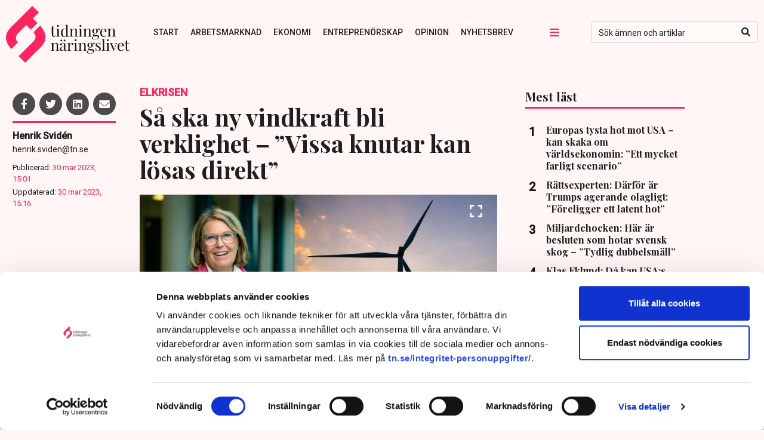

--- FILE ---
content_type: text/html; charset=UTF-8
request_url: https://www.tn.se/naringsliv/27420/sa-ska-ny-vindkraft-bli-verklighet-vissa-knutar-kan-losas-direkt/
body_size: 27183
content:
<!DOCTYPE html>
<html lang="sv-SE">
<head>
  	    <title>Så ska ny vindkraft bli verklighet – ”Vissa knutar kan lösas direkt” | Tidningen Näringslivet</title>
    <meta name="description" content="">
    <meta name="viewport" content="width=device-width, initial-scale=1" />
    <meta name="format-detection" content="telephone=no">
    <meta charset="UTF-8" /><script type="text/javascript">(window.NREUM||(NREUM={})).init={ajax:{deny_list:["bam.nr-data.net"]},feature_flags:["soft_nav"]};(window.NREUM||(NREUM={})).loader_config={licenseKey:"NRJS-4b71c65d57100d834a7",applicationID:"486239129",browserID:"486246253"};;/*! For license information please see nr-loader-rum-1.306.0.min.js.LICENSE.txt */
(()=>{var e,t,r={122:(e,t,r)=>{"use strict";r.d(t,{a:()=>i});var n=r(944);function i(e,t){try{if(!e||"object"!=typeof e)return(0,n.R)(3);if(!t||"object"!=typeof t)return(0,n.R)(4);const r=Object.create(Object.getPrototypeOf(t),Object.getOwnPropertyDescriptors(t)),a=0===Object.keys(r).length?e:r;for(let o in a)if(void 0!==e[o])try{if(null===e[o]){r[o]=null;continue}Array.isArray(e[o])&&Array.isArray(t[o])?r[o]=Array.from(new Set([...e[o],...t[o]])):"object"==typeof e[o]&&"object"==typeof t[o]?r[o]=i(e[o],t[o]):r[o]=e[o]}catch(e){r[o]||(0,n.R)(1,e)}return r}catch(e){(0,n.R)(2,e)}}},154:(e,t,r)=>{"use strict";r.d(t,{OF:()=>c,RI:()=>i,WN:()=>u,bv:()=>a,eN:()=>l,gm:()=>o,mw:()=>s,sb:()=>d});var n=r(863);const i="undefined"!=typeof window&&!!window.document,a="undefined"!=typeof WorkerGlobalScope&&("undefined"!=typeof self&&self instanceof WorkerGlobalScope&&self.navigator instanceof WorkerNavigator||"undefined"!=typeof globalThis&&globalThis instanceof WorkerGlobalScope&&globalThis.navigator instanceof WorkerNavigator),o=i?window:"undefined"!=typeof WorkerGlobalScope&&("undefined"!=typeof self&&self instanceof WorkerGlobalScope&&self||"undefined"!=typeof globalThis&&globalThis instanceof WorkerGlobalScope&&globalThis),s=Boolean("hidden"===o?.document?.visibilityState),c=/iPad|iPhone|iPod/.test(o.navigator?.userAgent),d=c&&"undefined"==typeof SharedWorker,u=((()=>{const e=o.navigator?.userAgent?.match(/Firefox[/\s](\d+\.\d+)/);Array.isArray(e)&&e.length>=2&&e[1]})(),Date.now()-(0,n.t)()),l=()=>"undefined"!=typeof PerformanceNavigationTiming&&o?.performance?.getEntriesByType("navigation")?.[0]?.responseStart},163:(e,t,r)=>{"use strict";r.d(t,{j:()=>E});var n=r(384),i=r(741);var a=r(555);r(860).K7.genericEvents;const o="experimental.resources",s="register",c=e=>{if(!e||"string"!=typeof e)return!1;try{document.createDocumentFragment().querySelector(e)}catch{return!1}return!0};var d=r(614),u=r(944),l=r(122);const f="[data-nr-mask]",g=e=>(0,l.a)(e,(()=>{const e={feature_flags:[],experimental:{allow_registered_children:!1,resources:!1},mask_selector:"*",block_selector:"[data-nr-block]",mask_input_options:{color:!1,date:!1,"datetime-local":!1,email:!1,month:!1,number:!1,range:!1,search:!1,tel:!1,text:!1,time:!1,url:!1,week:!1,textarea:!1,select:!1,password:!0}};return{ajax:{deny_list:void 0,block_internal:!0,enabled:!0,autoStart:!0},api:{get allow_registered_children(){return e.feature_flags.includes(s)||e.experimental.allow_registered_children},set allow_registered_children(t){e.experimental.allow_registered_children=t},duplicate_registered_data:!1},browser_consent_mode:{enabled:!1},distributed_tracing:{enabled:void 0,exclude_newrelic_header:void 0,cors_use_newrelic_header:void 0,cors_use_tracecontext_headers:void 0,allowed_origins:void 0},get feature_flags(){return e.feature_flags},set feature_flags(t){e.feature_flags=t},generic_events:{enabled:!0,autoStart:!0},harvest:{interval:30},jserrors:{enabled:!0,autoStart:!0},logging:{enabled:!0,autoStart:!0},metrics:{enabled:!0,autoStart:!0},obfuscate:void 0,page_action:{enabled:!0},page_view_event:{enabled:!0,autoStart:!0},page_view_timing:{enabled:!0,autoStart:!0},performance:{capture_marks:!1,capture_measures:!1,capture_detail:!0,resources:{get enabled(){return e.feature_flags.includes(o)||e.experimental.resources},set enabled(t){e.experimental.resources=t},asset_types:[],first_party_domains:[],ignore_newrelic:!0}},privacy:{cookies_enabled:!0},proxy:{assets:void 0,beacon:void 0},session:{expiresMs:d.wk,inactiveMs:d.BB},session_replay:{autoStart:!0,enabled:!1,preload:!1,sampling_rate:10,error_sampling_rate:100,collect_fonts:!1,inline_images:!1,fix_stylesheets:!0,mask_all_inputs:!0,get mask_text_selector(){return e.mask_selector},set mask_text_selector(t){c(t)?e.mask_selector="".concat(t,",").concat(f):""===t||null===t?e.mask_selector=f:(0,u.R)(5,t)},get block_class(){return"nr-block"},get ignore_class(){return"nr-ignore"},get mask_text_class(){return"nr-mask"},get block_selector(){return e.block_selector},set block_selector(t){c(t)?e.block_selector+=",".concat(t):""!==t&&(0,u.R)(6,t)},get mask_input_options(){return e.mask_input_options},set mask_input_options(t){t&&"object"==typeof t?e.mask_input_options={...t,password:!0}:(0,u.R)(7,t)}},session_trace:{enabled:!0,autoStart:!0},soft_navigations:{enabled:!0,autoStart:!0},spa:{enabled:!0,autoStart:!0},ssl:void 0,user_actions:{enabled:!0,elementAttributes:["id","className","tagName","type"]}}})());var p=r(154),m=r(324);let h=0;const v={buildEnv:m.F3,distMethod:m.Xs,version:m.xv,originTime:p.WN},b={consented:!1},y={appMetadata:{},get consented(){return this.session?.state?.consent||b.consented},set consented(e){b.consented=e},customTransaction:void 0,denyList:void 0,disabled:!1,harvester:void 0,isolatedBacklog:!1,isRecording:!1,loaderType:void 0,maxBytes:3e4,obfuscator:void 0,onerror:void 0,ptid:void 0,releaseIds:{},session:void 0,timeKeeper:void 0,registeredEntities:[],jsAttributesMetadata:{bytes:0},get harvestCount(){return++h}},_=e=>{const t=(0,l.a)(e,y),r=Object.keys(v).reduce((e,t)=>(e[t]={value:v[t],writable:!1,configurable:!0,enumerable:!0},e),{});return Object.defineProperties(t,r)};var w=r(701);const x=e=>{const t=e.startsWith("http");e+="/",r.p=t?e:"https://"+e};var S=r(836),k=r(241);const R={accountID:void 0,trustKey:void 0,agentID:void 0,licenseKey:void 0,applicationID:void 0,xpid:void 0},A=e=>(0,l.a)(e,R),T=new Set;function E(e,t={},r,o){let{init:s,info:c,loader_config:d,runtime:u={},exposed:l=!0}=t;if(!c){const e=(0,n.pV)();s=e.init,c=e.info,d=e.loader_config}e.init=g(s||{}),e.loader_config=A(d||{}),c.jsAttributes??={},p.bv&&(c.jsAttributes.isWorker=!0),e.info=(0,a.D)(c);const f=e.init,m=[c.beacon,c.errorBeacon];T.has(e.agentIdentifier)||(f.proxy.assets&&(x(f.proxy.assets),m.push(f.proxy.assets)),f.proxy.beacon&&m.push(f.proxy.beacon),e.beacons=[...m],function(e){const t=(0,n.pV)();Object.getOwnPropertyNames(i.W.prototype).forEach(r=>{const n=i.W.prototype[r];if("function"!=typeof n||"constructor"===n)return;let a=t[r];e[r]&&!1!==e.exposed&&"micro-agent"!==e.runtime?.loaderType&&(t[r]=(...t)=>{const n=e[r](...t);return a?a(...t):n})})}(e),(0,n.US)("activatedFeatures",w.B),e.runSoftNavOverSpa&&=!0===f.soft_navigations.enabled&&f.feature_flags.includes("soft_nav")),u.denyList=[...f.ajax.deny_list||[],...f.ajax.block_internal?m:[]],u.ptid=e.agentIdentifier,u.loaderType=r,e.runtime=_(u),T.has(e.agentIdentifier)||(e.ee=S.ee.get(e.agentIdentifier),e.exposed=l,(0,k.W)({agentIdentifier:e.agentIdentifier,drained:!!w.B?.[e.agentIdentifier],type:"lifecycle",name:"initialize",feature:void 0,data:e.config})),T.add(e.agentIdentifier)}},234:(e,t,r)=>{"use strict";r.d(t,{W:()=>a});var n=r(836),i=r(687);class a{constructor(e,t){this.agentIdentifier=e,this.ee=n.ee.get(e),this.featureName=t,this.blocked=!1}deregisterDrain(){(0,i.x3)(this.agentIdentifier,this.featureName)}}},241:(e,t,r)=>{"use strict";r.d(t,{W:()=>a});var n=r(154);const i="newrelic";function a(e={}){try{n.gm.dispatchEvent(new CustomEvent(i,{detail:e}))}catch(e){}}},261:(e,t,r)=>{"use strict";r.d(t,{$9:()=>d,BL:()=>s,CH:()=>g,Dl:()=>_,Fw:()=>y,PA:()=>h,Pl:()=>n,Pv:()=>k,Tb:()=>l,U2:()=>a,V1:()=>S,Wb:()=>x,bt:()=>b,cD:()=>v,d3:()=>w,dT:()=>c,eY:()=>p,fF:()=>f,hG:()=>i,k6:()=>o,nb:()=>m,o5:()=>u});const n="api-",i="addPageAction",a="addToTrace",o="addRelease",s="finished",c="interaction",d="log",u="noticeError",l="pauseReplay",f="recordCustomEvent",g="recordReplay",p="register",m="setApplicationVersion",h="setCurrentRouteName",v="setCustomAttribute",b="setErrorHandler",y="setPageViewName",_="setUserId",w="start",x="wrapLogger",S="measure",k="consent"},289:(e,t,r)=>{"use strict";r.d(t,{GG:()=>o,Qr:()=>c,sB:()=>s});var n=r(878),i=r(389);function a(){return"undefined"==typeof document||"complete"===document.readyState}function o(e,t){if(a())return e();const r=(0,i.J)(e),o=setInterval(()=>{a()&&(clearInterval(o),r())},500);(0,n.sp)("load",r,t)}function s(e){if(a())return e();(0,n.DD)("DOMContentLoaded",e)}function c(e){if(a())return e();(0,n.sp)("popstate",e)}},324:(e,t,r)=>{"use strict";r.d(t,{F3:()=>i,Xs:()=>a,xv:()=>n});const n="1.306.0",i="PROD",a="CDN"},374:(e,t,r)=>{r.nc=(()=>{try{return document?.currentScript?.nonce}catch(e){}return""})()},384:(e,t,r)=>{"use strict";r.d(t,{NT:()=>o,US:()=>u,Zm:()=>s,bQ:()=>d,dV:()=>c,pV:()=>l});var n=r(154),i=r(863),a=r(910);const o={beacon:"bam.nr-data.net",errorBeacon:"bam.nr-data.net"};function s(){return n.gm.NREUM||(n.gm.NREUM={}),void 0===n.gm.newrelic&&(n.gm.newrelic=n.gm.NREUM),n.gm.NREUM}function c(){let e=s();return e.o||(e.o={ST:n.gm.setTimeout,SI:n.gm.setImmediate||n.gm.setInterval,CT:n.gm.clearTimeout,XHR:n.gm.XMLHttpRequest,REQ:n.gm.Request,EV:n.gm.Event,PR:n.gm.Promise,MO:n.gm.MutationObserver,FETCH:n.gm.fetch,WS:n.gm.WebSocket},(0,a.i)(...Object.values(e.o))),e}function d(e,t){let r=s();r.initializedAgents??={},t.initializedAt={ms:(0,i.t)(),date:new Date},r.initializedAgents[e]=t}function u(e,t){s()[e]=t}function l(){return function(){let e=s();const t=e.info||{};e.info={beacon:o.beacon,errorBeacon:o.errorBeacon,...t}}(),function(){let e=s();const t=e.init||{};e.init={...t}}(),c(),function(){let e=s();const t=e.loader_config||{};e.loader_config={...t}}(),s()}},389:(e,t,r)=>{"use strict";function n(e,t=500,r={}){const n=r?.leading||!1;let i;return(...r)=>{n&&void 0===i&&(e.apply(this,r),i=setTimeout(()=>{i=clearTimeout(i)},t)),n||(clearTimeout(i),i=setTimeout(()=>{e.apply(this,r)},t))}}function i(e){let t=!1;return(...r)=>{t||(t=!0,e.apply(this,r))}}r.d(t,{J:()=>i,s:()=>n})},555:(e,t,r)=>{"use strict";r.d(t,{D:()=>s,f:()=>o});var n=r(384),i=r(122);const a={beacon:n.NT.beacon,errorBeacon:n.NT.errorBeacon,licenseKey:void 0,applicationID:void 0,sa:void 0,queueTime:void 0,applicationTime:void 0,ttGuid:void 0,user:void 0,account:void 0,product:void 0,extra:void 0,jsAttributes:{},userAttributes:void 0,atts:void 0,transactionName:void 0,tNamePlain:void 0};function o(e){try{return!!e.licenseKey&&!!e.errorBeacon&&!!e.applicationID}catch(e){return!1}}const s=e=>(0,i.a)(e,a)},566:(e,t,r)=>{"use strict";r.d(t,{LA:()=>s,bz:()=>o});var n=r(154);const i="xxxxxxxx-xxxx-4xxx-yxxx-xxxxxxxxxxxx";function a(e,t){return e?15&e[t]:16*Math.random()|0}function o(){const e=n.gm?.crypto||n.gm?.msCrypto;let t,r=0;return e&&e.getRandomValues&&(t=e.getRandomValues(new Uint8Array(30))),i.split("").map(e=>"x"===e?a(t,r++).toString(16):"y"===e?(3&a()|8).toString(16):e).join("")}function s(e){const t=n.gm?.crypto||n.gm?.msCrypto;let r,i=0;t&&t.getRandomValues&&(r=t.getRandomValues(new Uint8Array(e)));const o=[];for(var s=0;s<e;s++)o.push(a(r,i++).toString(16));return o.join("")}},606:(e,t,r)=>{"use strict";r.d(t,{i:()=>a});var n=r(908);a.on=o;var i=a.handlers={};function a(e,t,r,a){o(a||n.d,i,e,t,r)}function o(e,t,r,i,a){a||(a="feature"),e||(e=n.d);var o=t[a]=t[a]||{};(o[r]=o[r]||[]).push([e,i])}},607:(e,t,r)=>{"use strict";r.d(t,{W:()=>n});const n=(0,r(566).bz)()},614:(e,t,r)=>{"use strict";r.d(t,{BB:()=>o,H3:()=>n,g:()=>d,iL:()=>c,tS:()=>s,uh:()=>i,wk:()=>a});const n="NRBA",i="SESSION",a=144e5,o=18e5,s={STARTED:"session-started",PAUSE:"session-pause",RESET:"session-reset",RESUME:"session-resume",UPDATE:"session-update"},c={SAME_TAB:"same-tab",CROSS_TAB:"cross-tab"},d={OFF:0,FULL:1,ERROR:2}},630:(e,t,r)=>{"use strict";r.d(t,{T:()=>n});const n=r(860).K7.pageViewEvent},646:(e,t,r)=>{"use strict";r.d(t,{y:()=>n});class n{constructor(e){this.contextId=e}}},687:(e,t,r)=>{"use strict";r.d(t,{Ak:()=>d,Ze:()=>f,x3:()=>u});var n=r(241),i=r(836),a=r(606),o=r(860),s=r(646);const c={};function d(e,t){const r={staged:!1,priority:o.P3[t]||0};l(e),c[e].get(t)||c[e].set(t,r)}function u(e,t){e&&c[e]&&(c[e].get(t)&&c[e].delete(t),p(e,t,!1),c[e].size&&g(e))}function l(e){if(!e)throw new Error("agentIdentifier required");c[e]||(c[e]=new Map)}function f(e="",t="feature",r=!1){if(l(e),!e||!c[e].get(t)||r)return p(e,t);c[e].get(t).staged=!0,g(e)}function g(e){const t=Array.from(c[e]);t.every(([e,t])=>t.staged)&&(t.sort((e,t)=>e[1].priority-t[1].priority),t.forEach(([t])=>{c[e].delete(t),p(e,t)}))}function p(e,t,r=!0){const o=e?i.ee.get(e):i.ee,c=a.i.handlers;if(!o.aborted&&o.backlog&&c){if((0,n.W)({agentIdentifier:e,type:"lifecycle",name:"drain",feature:t}),r){const e=o.backlog[t],r=c[t];if(r){for(let t=0;e&&t<e.length;++t)m(e[t],r);Object.entries(r).forEach(([e,t])=>{Object.values(t||{}).forEach(t=>{t[0]?.on&&t[0]?.context()instanceof s.y&&t[0].on(e,t[1])})})}}o.isolatedBacklog||delete c[t],o.backlog[t]=null,o.emit("drain-"+t,[])}}function m(e,t){var r=e[1];Object.values(t[r]||{}).forEach(t=>{var r=e[0];if(t[0]===r){var n=t[1],i=e[3],a=e[2];n.apply(i,a)}})}},699:(e,t,r)=>{"use strict";r.d(t,{It:()=>a,KC:()=>s,No:()=>i,qh:()=>o});var n=r(860);const i=16e3,a=1e6,o="SESSION_ERROR",s={[n.K7.logging]:!0,[n.K7.genericEvents]:!1,[n.K7.jserrors]:!1,[n.K7.ajax]:!1}},701:(e,t,r)=>{"use strict";r.d(t,{B:()=>a,t:()=>o});var n=r(241);const i=new Set,a={};function o(e,t){const r=t.agentIdentifier;a[r]??={},e&&"object"==typeof e&&(i.has(r)||(t.ee.emit("rumresp",[e]),a[r]=e,i.add(r),(0,n.W)({agentIdentifier:r,loaded:!0,drained:!0,type:"lifecycle",name:"load",feature:void 0,data:e})))}},741:(e,t,r)=>{"use strict";r.d(t,{W:()=>a});var n=r(944),i=r(261);class a{#e(e,...t){if(this[e]!==a.prototype[e])return this[e](...t);(0,n.R)(35,e)}addPageAction(e,t){return this.#e(i.hG,e,t)}register(e){return this.#e(i.eY,e)}recordCustomEvent(e,t){return this.#e(i.fF,e,t)}setPageViewName(e,t){return this.#e(i.Fw,e,t)}setCustomAttribute(e,t,r){return this.#e(i.cD,e,t,r)}noticeError(e,t){return this.#e(i.o5,e,t)}setUserId(e){return this.#e(i.Dl,e)}setApplicationVersion(e){return this.#e(i.nb,e)}setErrorHandler(e){return this.#e(i.bt,e)}addRelease(e,t){return this.#e(i.k6,e,t)}log(e,t){return this.#e(i.$9,e,t)}start(){return this.#e(i.d3)}finished(e){return this.#e(i.BL,e)}recordReplay(){return this.#e(i.CH)}pauseReplay(){return this.#e(i.Tb)}addToTrace(e){return this.#e(i.U2,e)}setCurrentRouteName(e){return this.#e(i.PA,e)}interaction(e){return this.#e(i.dT,e)}wrapLogger(e,t,r){return this.#e(i.Wb,e,t,r)}measure(e,t){return this.#e(i.V1,e,t)}consent(e){return this.#e(i.Pv,e)}}},782:(e,t,r)=>{"use strict";r.d(t,{T:()=>n});const n=r(860).K7.pageViewTiming},836:(e,t,r)=>{"use strict";r.d(t,{P:()=>s,ee:()=>c});var n=r(384),i=r(990),a=r(646),o=r(607);const s="nr@context:".concat(o.W),c=function e(t,r){var n={},o={},u={},l=!1;try{l=16===r.length&&d.initializedAgents?.[r]?.runtime.isolatedBacklog}catch(e){}var f={on:p,addEventListener:p,removeEventListener:function(e,t){var r=n[e];if(!r)return;for(var i=0;i<r.length;i++)r[i]===t&&r.splice(i,1)},emit:function(e,r,n,i,a){!1!==a&&(a=!0);if(c.aborted&&!i)return;t&&a&&t.emit(e,r,n);var s=g(n);m(e).forEach(e=>{e.apply(s,r)});var d=v()[o[e]];d&&d.push([f,e,r,s]);return s},get:h,listeners:m,context:g,buffer:function(e,t){const r=v();if(t=t||"feature",f.aborted)return;Object.entries(e||{}).forEach(([e,n])=>{o[n]=t,t in r||(r[t]=[])})},abort:function(){f._aborted=!0,Object.keys(f.backlog).forEach(e=>{delete f.backlog[e]})},isBuffering:function(e){return!!v()[o[e]]},debugId:r,backlog:l?{}:t&&"object"==typeof t.backlog?t.backlog:{},isolatedBacklog:l};return Object.defineProperty(f,"aborted",{get:()=>{let e=f._aborted||!1;return e||(t&&(e=t.aborted),e)}}),f;function g(e){return e&&e instanceof a.y?e:e?(0,i.I)(e,s,()=>new a.y(s)):new a.y(s)}function p(e,t){n[e]=m(e).concat(t)}function m(e){return n[e]||[]}function h(t){return u[t]=u[t]||e(f,t)}function v(){return f.backlog}}(void 0,"globalEE"),d=(0,n.Zm)();d.ee||(d.ee=c)},843:(e,t,r)=>{"use strict";r.d(t,{G:()=>a,u:()=>i});var n=r(878);function i(e,t=!1,r,i){(0,n.DD)("visibilitychange",function(){if(t)return void("hidden"===document.visibilityState&&e());e(document.visibilityState)},r,i)}function a(e,t,r){(0,n.sp)("pagehide",e,t,r)}},860:(e,t,r)=>{"use strict";r.d(t,{$J:()=>u,K7:()=>c,P3:()=>d,XX:()=>i,Yy:()=>s,df:()=>a,qY:()=>n,v4:()=>o});const n="events",i="jserrors",a="browser/blobs",o="rum",s="browser/logs",c={ajax:"ajax",genericEvents:"generic_events",jserrors:i,logging:"logging",metrics:"metrics",pageAction:"page_action",pageViewEvent:"page_view_event",pageViewTiming:"page_view_timing",sessionReplay:"session_replay",sessionTrace:"session_trace",softNav:"soft_navigations",spa:"spa"},d={[c.pageViewEvent]:1,[c.pageViewTiming]:2,[c.metrics]:3,[c.jserrors]:4,[c.spa]:5,[c.ajax]:6,[c.sessionTrace]:7,[c.softNav]:8,[c.sessionReplay]:9,[c.logging]:10,[c.genericEvents]:11},u={[c.pageViewEvent]:o,[c.pageViewTiming]:n,[c.ajax]:n,[c.spa]:n,[c.softNav]:n,[c.metrics]:i,[c.jserrors]:i,[c.sessionTrace]:a,[c.sessionReplay]:a,[c.logging]:s,[c.genericEvents]:"ins"}},863:(e,t,r)=>{"use strict";function n(){return Math.floor(performance.now())}r.d(t,{t:()=>n})},878:(e,t,r)=>{"use strict";function n(e,t){return{capture:e,passive:!1,signal:t}}function i(e,t,r=!1,i){window.addEventListener(e,t,n(r,i))}function a(e,t,r=!1,i){document.addEventListener(e,t,n(r,i))}r.d(t,{DD:()=>a,jT:()=>n,sp:()=>i})},908:(e,t,r)=>{"use strict";r.d(t,{d:()=>n,p:()=>i});var n=r(836).ee.get("handle");function i(e,t,r,i,a){a?(a.buffer([e],i),a.emit(e,t,r)):(n.buffer([e],i),n.emit(e,t,r))}},910:(e,t,r)=>{"use strict";r.d(t,{i:()=>a});var n=r(944);const i=new Map;function a(...e){return e.every(e=>{if(i.has(e))return i.get(e);const t="function"==typeof e?e.toString():"",r=t.includes("[native code]"),a=t.includes("nrWrapper");return r||a||(0,n.R)(64,e?.name||t),i.set(e,r),r})}},944:(e,t,r)=>{"use strict";r.d(t,{R:()=>i});var n=r(241);function i(e,t){"function"==typeof console.debug&&(console.debug("New Relic Warning: https://github.com/newrelic/newrelic-browser-agent/blob/main/docs/warning-codes.md#".concat(e),t),(0,n.W)({agentIdentifier:null,drained:null,type:"data",name:"warn",feature:"warn",data:{code:e,secondary:t}}))}},969:(e,t,r)=>{"use strict";r.d(t,{TZ:()=>n,XG:()=>s,rs:()=>i,xV:()=>o,z_:()=>a});const n=r(860).K7.metrics,i="sm",a="cm",o="storeSupportabilityMetrics",s="storeEventMetrics"},990:(e,t,r)=>{"use strict";r.d(t,{I:()=>i});var n=Object.prototype.hasOwnProperty;function i(e,t,r){if(n.call(e,t))return e[t];var i=r();if(Object.defineProperty&&Object.keys)try{return Object.defineProperty(e,t,{value:i,writable:!0,enumerable:!1}),i}catch(e){}return e[t]=i,i}}},n={};function i(e){var t=n[e];if(void 0!==t)return t.exports;var a=n[e]={exports:{}};return r[e](a,a.exports,i),a.exports}i.m=r,i.d=(e,t)=>{for(var r in t)i.o(t,r)&&!i.o(e,r)&&Object.defineProperty(e,r,{enumerable:!0,get:t[r]})},i.f={},i.e=e=>Promise.all(Object.keys(i.f).reduce((t,r)=>(i.f[r](e,t),t),[])),i.u=e=>"nr-rum-1.306.0.min.js",i.o=(e,t)=>Object.prototype.hasOwnProperty.call(e,t),e={},t="NRBA-1.306.0.PROD:",i.l=(r,n,a,o)=>{if(e[r])e[r].push(n);else{var s,c;if(void 0!==a)for(var d=document.getElementsByTagName("script"),u=0;u<d.length;u++){var l=d[u];if(l.getAttribute("src")==r||l.getAttribute("data-webpack")==t+a){s=l;break}}if(!s){c=!0;var f={296:"sha512-XHJAyYwsxAD4jnOFenBf2aq49/pv28jKOJKs7YGQhagYYI2Zk8nHflZPdd7WiilkmEkgIZQEFX4f1AJMoyzKwA=="};(s=document.createElement("script")).charset="utf-8",i.nc&&s.setAttribute("nonce",i.nc),s.setAttribute("data-webpack",t+a),s.src=r,0!==s.src.indexOf(window.location.origin+"/")&&(s.crossOrigin="anonymous"),f[o]&&(s.integrity=f[o])}e[r]=[n];var g=(t,n)=>{s.onerror=s.onload=null,clearTimeout(p);var i=e[r];if(delete e[r],s.parentNode&&s.parentNode.removeChild(s),i&&i.forEach(e=>e(n)),t)return t(n)},p=setTimeout(g.bind(null,void 0,{type:"timeout",target:s}),12e4);s.onerror=g.bind(null,s.onerror),s.onload=g.bind(null,s.onload),c&&document.head.appendChild(s)}},i.r=e=>{"undefined"!=typeof Symbol&&Symbol.toStringTag&&Object.defineProperty(e,Symbol.toStringTag,{value:"Module"}),Object.defineProperty(e,"__esModule",{value:!0})},i.p="https://js-agent.newrelic.com/",(()=>{var e={374:0,840:0};i.f.j=(t,r)=>{var n=i.o(e,t)?e[t]:void 0;if(0!==n)if(n)r.push(n[2]);else{var a=new Promise((r,i)=>n=e[t]=[r,i]);r.push(n[2]=a);var o=i.p+i.u(t),s=new Error;i.l(o,r=>{if(i.o(e,t)&&(0!==(n=e[t])&&(e[t]=void 0),n)){var a=r&&("load"===r.type?"missing":r.type),o=r&&r.target&&r.target.src;s.message="Loading chunk "+t+" failed: ("+a+": "+o+")",s.name="ChunkLoadError",s.type=a,s.request=o,n[1](s)}},"chunk-"+t,t)}};var t=(t,r)=>{var n,a,[o,s,c]=r,d=0;if(o.some(t=>0!==e[t])){for(n in s)i.o(s,n)&&(i.m[n]=s[n]);if(c)c(i)}for(t&&t(r);d<o.length;d++)a=o[d],i.o(e,a)&&e[a]&&e[a][0](),e[a]=0},r=self["webpackChunk:NRBA-1.306.0.PROD"]=self["webpackChunk:NRBA-1.306.0.PROD"]||[];r.forEach(t.bind(null,0)),r.push=t.bind(null,r.push.bind(r))})(),(()=>{"use strict";i(374);var e=i(566),t=i(741);class r extends t.W{agentIdentifier=(0,e.LA)(16)}var n=i(860);const a=Object.values(n.K7);var o=i(163);var s=i(908),c=i(863),d=i(261),u=i(241),l=i(944),f=i(701),g=i(969);function p(e,t,i,a){const o=a||i;!o||o[e]&&o[e]!==r.prototype[e]||(o[e]=function(){(0,s.p)(g.xV,["API/"+e+"/called"],void 0,n.K7.metrics,i.ee),(0,u.W)({agentIdentifier:i.agentIdentifier,drained:!!f.B?.[i.agentIdentifier],type:"data",name:"api",feature:d.Pl+e,data:{}});try{return t.apply(this,arguments)}catch(e){(0,l.R)(23,e)}})}function m(e,t,r,n,i){const a=e.info;null===r?delete a.jsAttributes[t]:a.jsAttributes[t]=r,(i||null===r)&&(0,s.p)(d.Pl+n,[(0,c.t)(),t,r],void 0,"session",e.ee)}var h=i(687),v=i(234),b=i(289),y=i(154),_=i(384);const w=e=>y.RI&&!0===e?.privacy.cookies_enabled;function x(e){return!!(0,_.dV)().o.MO&&w(e)&&!0===e?.session_trace.enabled}var S=i(389),k=i(699);class R extends v.W{constructor(e,t){super(e.agentIdentifier,t),this.agentRef=e,this.abortHandler=void 0,this.featAggregate=void 0,this.loadedSuccessfully=void 0,this.onAggregateImported=new Promise(e=>{this.loadedSuccessfully=e}),this.deferred=Promise.resolve(),!1===e.init[this.featureName].autoStart?this.deferred=new Promise((t,r)=>{this.ee.on("manual-start-all",(0,S.J)(()=>{(0,h.Ak)(e.agentIdentifier,this.featureName),t()}))}):(0,h.Ak)(e.agentIdentifier,t)}importAggregator(e,t,r={}){if(this.featAggregate)return;const n=async()=>{let n;await this.deferred;try{if(w(e.init)){const{setupAgentSession:t}=await i.e(296).then(i.bind(i,305));n=t(e)}}catch(e){(0,l.R)(20,e),this.ee.emit("internal-error",[e]),(0,s.p)(k.qh,[e],void 0,this.featureName,this.ee)}try{if(!this.#t(this.featureName,n,e.init))return(0,h.Ze)(this.agentIdentifier,this.featureName),void this.loadedSuccessfully(!1);const{Aggregate:i}=await t();this.featAggregate=new i(e,r),e.runtime.harvester.initializedAggregates.push(this.featAggregate),this.loadedSuccessfully(!0)}catch(e){(0,l.R)(34,e),this.abortHandler?.(),(0,h.Ze)(this.agentIdentifier,this.featureName,!0),this.loadedSuccessfully(!1),this.ee&&this.ee.abort()}};y.RI?(0,b.GG)(()=>n(),!0):n()}#t(e,t,r){if(this.blocked)return!1;switch(e){case n.K7.sessionReplay:return x(r)&&!!t;case n.K7.sessionTrace:return!!t;default:return!0}}}var A=i(630),T=i(614);class E extends R{static featureName=A.T;constructor(e){var t;super(e,A.T),this.setupInspectionEvents(e.agentIdentifier),t=e,p(d.Fw,function(e,r){"string"==typeof e&&("/"!==e.charAt(0)&&(e="/"+e),t.runtime.customTransaction=(r||"http://custom.transaction")+e,(0,s.p)(d.Pl+d.Fw,[(0,c.t)()],void 0,void 0,t.ee))},t),this.importAggregator(e,()=>i.e(296).then(i.bind(i,943)))}setupInspectionEvents(e){const t=(t,r)=>{t&&(0,u.W)({agentIdentifier:e,timeStamp:t.timeStamp,loaded:"complete"===t.target.readyState,type:"window",name:r,data:t.target.location+""})};(0,b.sB)(e=>{t(e,"DOMContentLoaded")}),(0,b.GG)(e=>{t(e,"load")}),(0,b.Qr)(e=>{t(e,"navigate")}),this.ee.on(T.tS.UPDATE,(t,r)=>{(0,u.W)({agentIdentifier:e,type:"lifecycle",name:"session",data:r})})}}var N=i(843),I=i(782);class j extends R{static featureName=I.T;constructor(e){super(e,I.T),y.RI&&((0,N.u)(()=>(0,s.p)("docHidden",[(0,c.t)()],void 0,I.T,this.ee),!0),(0,N.G)(()=>(0,s.p)("winPagehide",[(0,c.t)()],void 0,I.T,this.ee)),this.importAggregator(e,()=>i.e(296).then(i.bind(i,117))))}}class P extends R{static featureName=g.TZ;constructor(e){super(e,g.TZ),y.RI&&document.addEventListener("securitypolicyviolation",e=>{(0,s.p)(g.xV,["Generic/CSPViolation/Detected"],void 0,this.featureName,this.ee)}),this.importAggregator(e,()=>i.e(296).then(i.bind(i,623)))}}new class extends r{constructor(e){var t;(super(),y.gm)?(this.features={},(0,_.bQ)(this.agentIdentifier,this),this.desiredFeatures=new Set(e.features||[]),this.desiredFeatures.add(E),this.runSoftNavOverSpa=[...this.desiredFeatures].some(e=>e.featureName===n.K7.softNav),(0,o.j)(this,e,e.loaderType||"agent"),t=this,p(d.cD,function(e,r,n=!1){if("string"==typeof e){if(["string","number","boolean"].includes(typeof r)||null===r)return m(t,e,r,d.cD,n);(0,l.R)(40,typeof r)}else(0,l.R)(39,typeof e)},t),function(e){p(d.Dl,function(t){if("string"==typeof t||null===t)return m(e,"enduser.id",t,d.Dl,!0);(0,l.R)(41,typeof t)},e)}(this),function(e){p(d.nb,function(t){if("string"==typeof t||null===t)return m(e,"application.version",t,d.nb,!1);(0,l.R)(42,typeof t)},e)}(this),function(e){p(d.d3,function(){e.ee.emit("manual-start-all")},e)}(this),function(e){p(d.Pv,function(t=!0){if("boolean"==typeof t){if((0,s.p)(d.Pl+d.Pv,[t],void 0,"session",e.ee),e.runtime.consented=t,t){const t=e.features.page_view_event;t.onAggregateImported.then(e=>{const r=t.featAggregate;e&&!r.sentRum&&r.sendRum()})}}else(0,l.R)(65,typeof t)},e)}(this),this.run()):(0,l.R)(21)}get config(){return{info:this.info,init:this.init,loader_config:this.loader_config,runtime:this.runtime}}get api(){return this}run(){try{const e=function(e){const t={};return a.forEach(r=>{t[r]=!!e[r]?.enabled}),t}(this.init),t=[...this.desiredFeatures];t.sort((e,t)=>n.P3[e.featureName]-n.P3[t.featureName]),t.forEach(t=>{if(!e[t.featureName]&&t.featureName!==n.K7.pageViewEvent)return;if(this.runSoftNavOverSpa&&t.featureName===n.K7.spa)return;if(!this.runSoftNavOverSpa&&t.featureName===n.K7.softNav)return;const r=function(e){switch(e){case n.K7.ajax:return[n.K7.jserrors];case n.K7.sessionTrace:return[n.K7.ajax,n.K7.pageViewEvent];case n.K7.sessionReplay:return[n.K7.sessionTrace];case n.K7.pageViewTiming:return[n.K7.pageViewEvent];default:return[]}}(t.featureName).filter(e=>!(e in this.features));r.length>0&&(0,l.R)(36,{targetFeature:t.featureName,missingDependencies:r}),this.features[t.featureName]=new t(this)})}catch(e){(0,l.R)(22,e);for(const e in this.features)this.features[e].abortHandler?.();const t=(0,_.Zm)();delete t.initializedAgents[this.agentIdentifier]?.features,delete this.sharedAggregator;return t.ee.get(this.agentIdentifier).abort(),!1}}}({features:[E,j,P],loaderType:"lite"})})()})();</script>
    <meta property="og:title" content="Så ska ny vindkraft bli verklighet – ”Vissa knutar kan lösas direkt”"/>
    <meta property="og:description" content="Svenskt Näringsliv lanserar ett startprogram för ny vindkraft. I en handbok identifieras ett antal hinder och vilka beslut som behöver fattas för att mer vindkraft ska byggas. ”Det behöver inte uppfinnas något nytt. Det är bara att göra”, säger Daniel Badman, vd på Svensk Vindenergi." />
    <meta property="og:image" content="https://bilder.tn.se/?uuid=0789ace3-34a7-5f3b-98b2-41f202f0cc9b&function=cropresize&type=preview&source=false&q=75&crop_w=0.99999&crop_h=0.99999&x=0&y=0&width=1600&height=900"/>
    <meta property="og:type" content="article" />
    <meta property="og:url" content="https://www.tn.se/naringsliv/27420/sa-ska-ny-vindkraft-bli-verklighet-vissa-knutar-kan-losas-direkt/" />
    <meta property="og:site_name" content="Tidningen Näringslivet" />
    <meta name="twitter:card" content="summary_large_image" />
            <meta name="apple-itunes-app" content="app-id=1321464721, app-argument=https://www.tn.se/naringsliv/27420/sa-ska-ny-vindkraft-bli-verklighet-vissa-knutar-kan-losas-direkt/">
    

		<script>
  window.dataLayer = window.dataLayer || [];
  // Pushing get_post_type() to GTM to know if the user lands on an article-page.post_title.
  // Used in GTM as variable [ getPostType ]
  const postType = 'article';

  if(postType == 'concept') {
    const conceptType = ``;
    const conceptName = ``;

    dataLayer.push({
      'conceptType': conceptType,
      'conceptName': conceptName,
      'get_post_type': postType,
    });

  } else {
    dataLayer.push({
      'get_post_type': postType,
    });
  }
</script>

  <meta name='robots' content='max-image-preview:large' />
<link rel='dns-prefetch' href='//www.google.com' />
<link rel='dns-prefetch' href='//static.ew.sn.infomaker.io' />
<link rel='dns-prefetch' href='//connect.facebook.net' />
<link rel='dns-prefetch' href='//www.tn.se' />
<style id='classic-theme-styles-inline-css' type='text/css'>
/*! This file is auto-generated */
.wp-block-button__link{color:#fff;background-color:#32373c;border-radius:9999px;box-shadow:none;text-decoration:none;padding:calc(.667em + 2px) calc(1.333em + 2px);font-size:1.125em}.wp-block-file__button{background:#32373c;color:#fff;text-decoration:none}
</style>
<style id='global-styles-inline-css' type='text/css'>
body{--wp--preset--color--black: #000000;--wp--preset--color--cyan-bluish-gray: #abb8c3;--wp--preset--color--white: #ffffff;--wp--preset--color--pale-pink: #f78da7;--wp--preset--color--vivid-red: #cf2e2e;--wp--preset--color--luminous-vivid-orange: #ff6900;--wp--preset--color--luminous-vivid-amber: #fcb900;--wp--preset--color--light-green-cyan: #7bdcb5;--wp--preset--color--vivid-green-cyan: #00d084;--wp--preset--color--pale-cyan-blue: #8ed1fc;--wp--preset--color--vivid-cyan-blue: #0693e3;--wp--preset--color--vivid-purple: #9b51e0;--wp--preset--gradient--vivid-cyan-blue-to-vivid-purple: linear-gradient(135deg,rgba(6,147,227,1) 0%,rgb(155,81,224) 100%);--wp--preset--gradient--light-green-cyan-to-vivid-green-cyan: linear-gradient(135deg,rgb(122,220,180) 0%,rgb(0,208,130) 100%);--wp--preset--gradient--luminous-vivid-amber-to-luminous-vivid-orange: linear-gradient(135deg,rgba(252,185,0,1) 0%,rgba(255,105,0,1) 100%);--wp--preset--gradient--luminous-vivid-orange-to-vivid-red: linear-gradient(135deg,rgba(255,105,0,1) 0%,rgb(207,46,46) 100%);--wp--preset--gradient--very-light-gray-to-cyan-bluish-gray: linear-gradient(135deg,rgb(238,238,238) 0%,rgb(169,184,195) 100%);--wp--preset--gradient--cool-to-warm-spectrum: linear-gradient(135deg,rgb(74,234,220) 0%,rgb(151,120,209) 20%,rgb(207,42,186) 40%,rgb(238,44,130) 60%,rgb(251,105,98) 80%,rgb(254,248,76) 100%);--wp--preset--gradient--blush-light-purple: linear-gradient(135deg,rgb(255,206,236) 0%,rgb(152,150,240) 100%);--wp--preset--gradient--blush-bordeaux: linear-gradient(135deg,rgb(254,205,165) 0%,rgb(254,45,45) 50%,rgb(107,0,62) 100%);--wp--preset--gradient--luminous-dusk: linear-gradient(135deg,rgb(255,203,112) 0%,rgb(199,81,192) 50%,rgb(65,88,208) 100%);--wp--preset--gradient--pale-ocean: linear-gradient(135deg,rgb(255,245,203) 0%,rgb(182,227,212) 50%,rgb(51,167,181) 100%);--wp--preset--gradient--electric-grass: linear-gradient(135deg,rgb(202,248,128) 0%,rgb(113,206,126) 100%);--wp--preset--gradient--midnight: linear-gradient(135deg,rgb(2,3,129) 0%,rgb(40,116,252) 100%);--wp--preset--font-size--small: 13px;--wp--preset--font-size--medium: 20px;--wp--preset--font-size--large: 36px;--wp--preset--font-size--x-large: 42px;--wp--preset--spacing--20: 0.44rem;--wp--preset--spacing--30: 0.67rem;--wp--preset--spacing--40: 1rem;--wp--preset--spacing--50: 1.5rem;--wp--preset--spacing--60: 2.25rem;--wp--preset--spacing--70: 3.38rem;--wp--preset--spacing--80: 5.06rem;--wp--preset--shadow--natural: 6px 6px 9px rgba(0, 0, 0, 0.2);--wp--preset--shadow--deep: 12px 12px 50px rgba(0, 0, 0, 0.4);--wp--preset--shadow--sharp: 6px 6px 0px rgba(0, 0, 0, 0.2);--wp--preset--shadow--outlined: 6px 6px 0px -3px rgba(255, 255, 255, 1), 6px 6px rgba(0, 0, 0, 1);--wp--preset--shadow--crisp: 6px 6px 0px rgba(0, 0, 0, 1);}:where(.is-layout-flex){gap: 0.5em;}:where(.is-layout-grid){gap: 0.5em;}body .is-layout-flex{display: flex;}body .is-layout-flex{flex-wrap: wrap;align-items: center;}body .is-layout-flex > *{margin: 0;}body .is-layout-grid{display: grid;}body .is-layout-grid > *{margin: 0;}:where(.wp-block-columns.is-layout-flex){gap: 2em;}:where(.wp-block-columns.is-layout-grid){gap: 2em;}:where(.wp-block-post-template.is-layout-flex){gap: 1.25em;}:where(.wp-block-post-template.is-layout-grid){gap: 1.25em;}.has-black-color{color: var(--wp--preset--color--black) !important;}.has-cyan-bluish-gray-color{color: var(--wp--preset--color--cyan-bluish-gray) !important;}.has-white-color{color: var(--wp--preset--color--white) !important;}.has-pale-pink-color{color: var(--wp--preset--color--pale-pink) !important;}.has-vivid-red-color{color: var(--wp--preset--color--vivid-red) !important;}.has-luminous-vivid-orange-color{color: var(--wp--preset--color--luminous-vivid-orange) !important;}.has-luminous-vivid-amber-color{color: var(--wp--preset--color--luminous-vivid-amber) !important;}.has-light-green-cyan-color{color: var(--wp--preset--color--light-green-cyan) !important;}.has-vivid-green-cyan-color{color: var(--wp--preset--color--vivid-green-cyan) !important;}.has-pale-cyan-blue-color{color: var(--wp--preset--color--pale-cyan-blue) !important;}.has-vivid-cyan-blue-color{color: var(--wp--preset--color--vivid-cyan-blue) !important;}.has-vivid-purple-color{color: var(--wp--preset--color--vivid-purple) !important;}.has-black-background-color{background-color: var(--wp--preset--color--black) !important;}.has-cyan-bluish-gray-background-color{background-color: var(--wp--preset--color--cyan-bluish-gray) !important;}.has-white-background-color{background-color: var(--wp--preset--color--white) !important;}.has-pale-pink-background-color{background-color: var(--wp--preset--color--pale-pink) !important;}.has-vivid-red-background-color{background-color: var(--wp--preset--color--vivid-red) !important;}.has-luminous-vivid-orange-background-color{background-color: var(--wp--preset--color--luminous-vivid-orange) !important;}.has-luminous-vivid-amber-background-color{background-color: var(--wp--preset--color--luminous-vivid-amber) !important;}.has-light-green-cyan-background-color{background-color: var(--wp--preset--color--light-green-cyan) !important;}.has-vivid-green-cyan-background-color{background-color: var(--wp--preset--color--vivid-green-cyan) !important;}.has-pale-cyan-blue-background-color{background-color: var(--wp--preset--color--pale-cyan-blue) !important;}.has-vivid-cyan-blue-background-color{background-color: var(--wp--preset--color--vivid-cyan-blue) !important;}.has-vivid-purple-background-color{background-color: var(--wp--preset--color--vivid-purple) !important;}.has-black-border-color{border-color: var(--wp--preset--color--black) !important;}.has-cyan-bluish-gray-border-color{border-color: var(--wp--preset--color--cyan-bluish-gray) !important;}.has-white-border-color{border-color: var(--wp--preset--color--white) !important;}.has-pale-pink-border-color{border-color: var(--wp--preset--color--pale-pink) !important;}.has-vivid-red-border-color{border-color: var(--wp--preset--color--vivid-red) !important;}.has-luminous-vivid-orange-border-color{border-color: var(--wp--preset--color--luminous-vivid-orange) !important;}.has-luminous-vivid-amber-border-color{border-color: var(--wp--preset--color--luminous-vivid-amber) !important;}.has-light-green-cyan-border-color{border-color: var(--wp--preset--color--light-green-cyan) !important;}.has-vivid-green-cyan-border-color{border-color: var(--wp--preset--color--vivid-green-cyan) !important;}.has-pale-cyan-blue-border-color{border-color: var(--wp--preset--color--pale-cyan-blue) !important;}.has-vivid-cyan-blue-border-color{border-color: var(--wp--preset--color--vivid-cyan-blue) !important;}.has-vivid-purple-border-color{border-color: var(--wp--preset--color--vivid-purple) !important;}.has-vivid-cyan-blue-to-vivid-purple-gradient-background{background: var(--wp--preset--gradient--vivid-cyan-blue-to-vivid-purple) !important;}.has-light-green-cyan-to-vivid-green-cyan-gradient-background{background: var(--wp--preset--gradient--light-green-cyan-to-vivid-green-cyan) !important;}.has-luminous-vivid-amber-to-luminous-vivid-orange-gradient-background{background: var(--wp--preset--gradient--luminous-vivid-amber-to-luminous-vivid-orange) !important;}.has-luminous-vivid-orange-to-vivid-red-gradient-background{background: var(--wp--preset--gradient--luminous-vivid-orange-to-vivid-red) !important;}.has-very-light-gray-to-cyan-bluish-gray-gradient-background{background: var(--wp--preset--gradient--very-light-gray-to-cyan-bluish-gray) !important;}.has-cool-to-warm-spectrum-gradient-background{background: var(--wp--preset--gradient--cool-to-warm-spectrum) !important;}.has-blush-light-purple-gradient-background{background: var(--wp--preset--gradient--blush-light-purple) !important;}.has-blush-bordeaux-gradient-background{background: var(--wp--preset--gradient--blush-bordeaux) !important;}.has-luminous-dusk-gradient-background{background: var(--wp--preset--gradient--luminous-dusk) !important;}.has-pale-ocean-gradient-background{background: var(--wp--preset--gradient--pale-ocean) !important;}.has-electric-grass-gradient-background{background: var(--wp--preset--gradient--electric-grass) !important;}.has-midnight-gradient-background{background: var(--wp--preset--gradient--midnight) !important;}.has-small-font-size{font-size: var(--wp--preset--font-size--small) !important;}.has-medium-font-size{font-size: var(--wp--preset--font-size--medium) !important;}.has-large-font-size{font-size: var(--wp--preset--font-size--large) !important;}.has-x-large-font-size{font-size: var(--wp--preset--font-size--x-large) !important;}
.wp-block-navigation a:where(:not(.wp-element-button)){color: inherit;}
:where(.wp-block-post-template.is-layout-flex){gap: 1.25em;}:where(.wp-block-post-template.is-layout-grid){gap: 1.25em;}
:where(.wp-block-columns.is-layout-flex){gap: 2em;}:where(.wp-block-columns.is-layout-grid){gap: 2em;}
.wp-block-pullquote{font-size: 1.5em;line-height: 1.6;}
</style>
<link rel='stylesheet' id='sn-style-css' href='https://static.ew.sn.infomaker.io/wp-content/themes/sn/assets/dist/css/style.min.css?ver=1763460622637' type='text/css' media='all' />
<script type="text/javascript" src="https://www.google.com/recaptcha/api.js" id="captcha-js"></script>
<script type="text/javascript" src="https://static.ew.sn.infomaker.io/wp-content/themes/sn/assets/dist/js/head.min.js?ver=1763460622637" id="sn-head-js-js"></script>
<script type="text/javascript" async defer src="https://connect.facebook.net/sv_SE/sdk.js?ver=1763460622637#xfbml=1&amp;version=v3.2" id="facebook-sdk-js"></script>
<script type="text/javascript" src="https://www.tn.se/wp-content/themes/sn/assets/js/newsletter.js" id="sn-newsletter-js"></script>
<script type="text/javascript" src="https://www.tn.se/wp-content/themes/sn/assets/dist/js/article-form.min.js?ver=1763460622637" id="article-form-js"></script>
<link rel="https://api.w.org/" href="https://www.tn.se/wp-json/" />
<link rel="canonical" href="https://www.tn.se/naringsliv/27420/sa-ska-ny-vindkraft-bli-verklighet-vissa-knutar-kan-losas-direkt/" />
<link rel='shortlink' href='https://www.tn.se/?p=27420' />
<meta name="twitter:card" content="summary_large_image">


<!-- Google Tag Manager -->
<script>(function(w,d,s,l,i){w[l]=w[l]||[];w[l].push({'gtm.start':
new Date().getTime(),event:'gtm.js'});var f=d.getElementsByTagName(s)[0],
j=d.createElement(s),dl=l!='dataLayer'?'&l='+l:'';j.async=true;j.src=
'https://www.googletagmanager.com/gtm.js?id='+i+dl+ '&gtm_auth=_We5x-ZRYdwQwL4WMBJ--w&gtm_preview=env-1&gtm_cookies_win=x';f.parentNode.insertBefore(j,f);
})(window,document,'script','dataLayer','GTM-PZCJQJ2');</script>
<!-- End Google Tag Manager --><link rel="icon" href="https://static.ew.sn.infomaker.io/wp-content/uploads/sites/2/2021/04/22155839/cropped-favicon-3-32x32.png" sizes="32x32" />
<link rel="icon" href="https://static.ew.sn.infomaker.io/wp-content/uploads/sites/2/2021/04/22155839/cropped-favicon-3-192x192.png" sizes="192x192" />
<link rel="apple-touch-icon" href="https://static.ew.sn.infomaker.io/wp-content/uploads/sites/2/2021/04/22155839/cropped-favicon-3-180x180.png" />
<meta name="msapplication-TileImage" content="https://static.ew.sn.infomaker.io/wp-content/uploads/sites/2/2021/04/22155839/cropped-favicon-3-270x270.png" />

  </head>
<body class="article-template-default single single-article postid-27420" data-device="desktop">

	<header class="site-header">

	<div class="container">
		<div class="site-header__logo-area">
			<a href="/">
				<img src="https://www.tn.se/wp-content/themes/sn/assets/img/logo.svg" class="img-fluid logo-img" alt="Tidningen Näringslivet logo">
			</a>
		</div>

		<div class="site-header__right">

			<div class="site-header__widget-area">
				<div id="custom_html-5" class="widget_text header-region"><div class="textwidget custom-html-widget"><div class="custom-html-widget__app-stores-wrapper">
	<section>
		<a href="https://play.google.com/store/apps/details?id=se.fplus">
			<img src="https://static.ew.sn.infomaker.io/wp-content/uploads/sites/2/2022/04/27162530/Group-285%402x2.png" alt="Google play store">
		</a>

		<a href="https://apps.apple.com/se/app/tn/id1321464721">
			<img src="https://static.ew.sn.infomaker.io/wp-content/uploads/sites/2/2022/04/27163647/Group-286%402x2.png" alt="IOS App store">
		</a>

	</section>
</div></div></div>
			</div>

			<div class="site-header__nav navbar">
								
<ul class="navbar-nav navbar-nav-main flex-row" aria-expanded="true">
                <li class="nav-item ">
            <a class="nav-link" href="https://www.tn.se/" id="menu-id-413">Start</a>
        </li>
            <li class="nav-item ">
            <a class="nav-link" href="https://www.tn.se/arbetsmarknad/" id="menu-id-414">Arbetsmarknad</a>
        </li>
            <li class="nav-item ">
            <a class="nav-link" href="https://www.tn.se/ekonomi/" id="menu-id-417">Ekonomi</a>
        </li>
            <li class="nav-item ">
            <a class="nav-link" href="https://www.tn.se/entreprenorskap/" id="menu-id-418">Entreprenörskap</a>
        </li>
            <li class="nav-item ">
            <a class="nav-link" href="https://www.tn.se/opinion-och-debatt/" id="menu-id-419">Opinion</a>
        </li>
            <li class="nav-item ">
            <a class="nav-link" href="https://www.tn.se/nyhetsbrev/" id="menu-id-20558">Nyhetsbrev</a>
        </li>
    </ul>
				<button class="navbar-toggler" type="button" data-toggle="collapse" data-target=".multi-collapse" aria-expanded="false" aria-label="Toggle navigation">
					<span class="navbar-text navbar-text-toggle openicon">
						<i class="fa fa-bars"></i>
						<span class="content">Meny</span>
					</span>
					<span class="navbar-text navbar-text-toggle closeicon">
						<i class="fa fa-times"></i>
						<span class="content">Meny</span>
					</span>
				</button>

				<section class="d-none d-lg-flex">
					
<form class="form-inline search-bar form-inline-main" role="search" method="GET" action="/search/">
	<div class="input-group">
		<input class="form-control border-0" name="q" type="search" placeholder="Sök ämnen och artiklar" aria-label="Sök ämnen och artiklar">
		<div class="input-group-append m-0">
			<button class="btn border-0" type="submit" aria-label="Sök">
				<i class="fas fa-search"></i>
			</button>
		</div>
	</div>
</form>
				</section>

			</div>

		</div>

	</div>

	<div class="site-header__navbar-background">
		<div class="container">
			<nav class="navbar navbar-light navbar-extended multi-collapse collapse">

    	<span class="navbar-text navbar-text-extended d-lg-none d-flex w-100 ">
		<i class="fa fa-times ml-auto align-self-center pr-3" data-toggle="collapse" data-target=".multi-collapse"></i>
	</span>

	<section class="d-flex d-lg-none w-100">
		
<form class="form-inline search-bar form-inline-extended" role="search" method="GET" action="/search/">
	<div class="input-group">
		<input class="form-control border-0" name="q" type="search" placeholder="Sök ämnen och artiklar" aria-label="Sök ämnen och artiklar">
		<div class="input-group-append m-0">
			<button class="btn border-0" type="submit" aria-label="Sök">
				<i class="fas fa-search"></i>
			</button>
		</div>
	</div>
</form>
	</section>

            <ul class="navbar-nav navbar-nav-parent">
                            <li class="nav-item p-0 d-flex nav-item-parent">
                    <a class="nav-link" href="https://www.tn.se/">Start</a>
                                    </li>
                            <li class="nav-item p-0 d-flex nav-item-parent">
                    <a class="nav-link" href="https://www.tn.se/aktuellt/">Aktuellt</a>
                                    </li>
                            <li class="nav-item p-0 d-flex nav-item-parent">
                    <a class="nav-link" href="https://www.tn.se/arbetsmarknad/">Arbetsmarknad</a>
                                    </li>
                            <li class="nav-item p-0 d-flex nav-item-parent">
                    <a class="nav-link" href="https://www.tn.se/naringsliv/">Näringsliv</a>
                                    </li>
                            <li class="nav-item p-0 d-flex nav-item-parent">
                    <a class="nav-link" href="https://www.tn.se/ekonomi/">Ekonomi</a>
                                    </li>
                            <li class="nav-item p-0 d-flex nav-item-parent">
                    <a class="nav-link" href="https://www.tn.se/entreprenorskap/">Entreprenörskap</a>
                                    </li>
                            <li class="nav-item p-0 d-flex nav-item-parent">
                    <a class="nav-link" href="https://www.tn.se/utrikes/">Utrikes</a>
                                    </li>
                            <li class="nav-item p-0 d-flex nav-item-parent">
                    <a class="nav-link" href="https://www.tn.se/hallbarhet/">Hållbarhet</a>
                                    </li>
                            <li class="nav-item p-0 d-flex nav-item-parent">
                    <a class="nav-link" href="https://www.tn.se/opinion-och-debatt/">Opinion</a>
                                    </li>
                            <li class="nav-item p-0 d-flex nav-item-parent">
                    <a class="nav-link" href="https://www.tn.se/kronikor/">Krönikor</a>
                                    </li>
                    </ul>
    
    	<section class="navbar-section">

					<div class="sn-navbar-group">
								
				<ul class="navbar-nav sn-navbar-group__col-1 col-6">
											<li class="nav-item d-flex flex-wrap ">
							<a class="nav-link" href="https://www.tn.se/om-oss/">Om Tidningen Näringslivet
							</a>
						</li>
											<li class="nav-item d-flex flex-wrap ">
							<a class="nav-link" href="https://www.tn.se/appar/">Appar
							</a>
						</li>
											<li class="nav-item d-flex flex-wrap ">
							<a class="nav-link" href="/arkiv">Arkiv
							</a>
						</li>
											<li class="nav-item d-flex flex-wrap ">
							<a class="nav-link" href="/quiz">Quiz
							</a>
						</li>
									</ul>

									<ul class="navbar-nav sn-navbar-gropup__col-2">
													<li class="nav-item d-flex flex-wrap ">
								<a class="nav-link" href="https://www.tn.se/nyhetsbrev/">Nyhetsbrev
								</a>
							</li>
													<li class="nav-item d-flex flex-wrap ">
								<a class="nav-link" href="https://www.tn.se/kontakta-redaktionen/">Kontakta redaktionen
								</a>
							</li>
													<li class="nav-item d-flex flex-wrap ">
								<a class="nav-link" href="https://www.tn.se/integritet-personuppgifter/">Integritet
								</a>
							</li>
													<li class="nav-item d-flex flex-wrap ">
								<a class="nav-link" href="https://www.tn.se/ai-policy-for-tidningen-naringslivet/">AI-policy
								</a>
							</li>
											</ul>
				
			</div>
		
						<section class="sn-app-stores">
					<a href="https://play.google.com/store/apps/details?id=se.fplus" class="sn-app-stores__link">
									<img src="https://static.ew.sn.infomaker.io/wp-content/uploads/sites/2/2021/03/05161908/Group-285%402x.png" alt="Google Play" class="sn-app-stores__link--image"/>
							</a>
		
					<a href="https://apps.apple.com/se/app/tn/id1321464721" class="sn-app-stores__link">
									<img src="https://static.ew.sn.infomaker.io/wp-content/uploads/sites/2/2021/03/05161908/Group-286%402x.png" alt="App store" class="sn-app-stores__link--image"/>
							</a>
			</section>
			<div class="social-links">
						</div>
			</section>

	<section class="navbar-section-teaser">
		
			<div style="" class="teaser_menu">
    <div class="image" style=";vertical-align: middle;margin: auto;">
        <a href="/appar/"><img class="figure-img img-fluid" srcset="https://static.ew.sn.infomaker.io/wp-content/uploads/sites/2/2024/05/07115029/tn_menu_badge_app.png" alt="no image"></a>
    </div>
    <div class="content">
        <a href="/appar/">
            <h5>Förmodligen Sveriges bästa nyhetsapp för företagare</h5>
<p>Nyheter om företagande, ekonomi, arbetsmarknad och näringslivspolitik</p>
        </a>
        <div class="icon">
            <a href="https://play.google.com/store/apps/details?id=se.fplus">
                <i class="fab fa-android"></i>
                Android</a>
            <a href="https://apps.apple.com/se/app/tn/id1321464721">
                <i class="fab fa-apple"></i>
                ios</a>
        </div>
    </div>
</div>
		
	<div style="" class="teaser_menu">
    <div class="image" style=";vertical-align: middle;margin: auto;">
        <a href="/nyhetsbrev/"><img class="figure-img img-fluid" srcset="https://static.ew.sn.infomaker.io/wp-content/uploads/sites/2/2024/05/07115028/menu_badge_newsletter.png" alt="no image"></a>
    </div>
    <div class="content">
        <a href="/nyhetsbrev/">
            <h5>Upptäck våra nyhetsbrev</h5>
<p>De viktigaste nyheterna och möjlighet till fördjupning, direkt i din inkorg.</p>
        </a>
    </div>
</div>		


	</section>


    
</nav>
<a class="menu-expand-backdrop" data-toggle="collapse" href="#navbarToggleExternalContent" aria-expanded="false"></a>
		</div>
	</div>
	<style>
		article .teaser__container {
			flex-direction: inherit !important;
			display: block;
		}
		article .teaser__content {
			flex-grow: 0 !important;
		}
		.teaser__pubdate + .teaser__author::before {
			content: "" !important;
		}
		main .every_board .row > div > div {
			flex-basis: unset !important;
		}
		.teaser.teaser--article-small-image .teaser__container {
			display: -webkit-box !important;
		}
		.row.sn-tema .sn-slick-slider article.teaser .teaser__headline {
			margin-top: 10px !important;
		}
		#eb0_custom_html-7 {
			border-bottom: none !important;
		}
		.teaser-cluster .teaser::after {
			bottom: 15px;
		}
		main .every_board .row.sn-we-recommend .rendered_board_article{
			border-bottom: 1px solid #e2d3d2;
		}
		@media (max-width: 991.98px) {
  			.navbar-extended {
				width: 100% !important;
			}
		}
		@media screen and (max-width: 600px) {
			.teaser-cluster h3.teaser__headline {
				word-break: break-word;
			}
		}
	</style>
</header>


	<main class="container page__container page__container--res">
		<div class="row page__row--res">
			<div class="col-12 col-xl-3 d-none d-xl-block article__metabox--top page__col--res">
						<div class="social-links border-top">
							<a href="https://facebook.com/share.php?u=https%3A%2F%2Fwww.tn.se%2Fnaringsliv%2F27420%2Fsa-ska-ny-vindkraft-bli-verklighet-vissa-knutar-kan-losas-direkt%2F" class="social-share facebook" title="Dela via Facebook" target="_blank">
					<i class="fab fa-facebook-f"></i>
				</a>
										<a href="https://twitter.com/share?url=https%3A%2F%2Fwww.tn.se%2Fnaringsliv%2F27420%2Fsa-ska-ny-vindkraft-bli-verklighet-vissa-knutar-kan-losas-direkt%2F" class="social-share twitter" title="Dela via Twitter" target="_blank">
					<i class="fab fa-twitter"></i>
				</a>
													<a href="https://www.linkedin.com/shareArticle?url=https%3A%2F%2Fwww.tn.se%2Fnaringsliv%2F27420%2Fsa-ska-ny-vindkraft-bli-verklighet-vissa-knutar-kan-losas-direkt%2F" class="social-share linkedin" title="Dela via LinkedIn" target="_blank">
					<i class="fab fa-linkedin"></i>
				</a>
						            <a href="mailto:?subject=Artikeltips från tn.se&body=Jag vill tipsa dig om denna intressanta artikel från Tidningen Näringslivet:%0A%0ASå ska ny vindkraft bli verklighet – ”Vissa knutar kan lösas direkt”%0Ahttps%3A%2F%2Fwww.tn.se%2Fnaringsliv%2F27420%2Fsa-ska-ny-vindkraft-bli-verklighet-vissa-knutar-kan-losas-direkt%2F" data-tn-url="https%3A%2F%2Fwww.tn.se%2Fnaringsliv%2F27420%2Fsa-ska-ny-vindkraft-bli-verklighet-vissa-knutar-kan-losas-direkt%2F" class="social-share email" title="Dela via e-post" >
                <i class="fab fas fa-envelope"></i>
            </a>
		</div>
		<div class="authorbox__wrapper authorbox__wrapper--top">
			<div>
							<div itemprop="creator" itemscope itemtype="http://schema.org/Person" class="authorbox__creator authorbox__creator--top">
    <dl class="authorbox__creator--dl authorbox__creator--dl--top">
        <dt class="authorbox__creator--name"><a href="https://www.tn.se/henrik-sviden/" itemprop="url"><span itemprop="name">Henrik Svidén</span></a></dt>
        <dd class="authorbox__creator--description"></dd>
    </dl>
    </div>
				
<ul class="authorbox__contact-list"><li class="authorbox__icon--container authorbox__contact--mail" ><a href="mailto:henrik.sviden@tn.se" rel="nofollow"  ><i class="authorbox__icon far fa-envelope"></i>henrik.sviden@tn.se
			</a></li></ul>					</div>
			<div class="authorbox__datetime authorbox__datetime--top">
	<div class="authorbox__datetime--description">
		<span class="authorbox__datetime--published">Publicerad:</span>
		<time class="authorbox__datetime--value" itemprop="datePublished" datetime="2023-03-30T15:01:51+02:00">30 mar 2023, 15:01</time>
	</div>
			<div class="authorbox__datetime--description">
			<span class="authorbox__datetime--published">Uppdaterad:</span>
			<time class="authorbox__datetime--value" itemprop="dateModified" datetime="2023-03-30T15:16:03+02:00">30 mar 2023, 15:16</time>
		</div>
	</div>
</div>
			</div>
			<article class="article col-12 col-md-12 col-lg-8 col-xl-6 page__col--res" data-article-url="https://www.tn.se/naringsliv/27420/sa-ska-ny-vindkraft-bli-verklighet-vissa-knutar-kan-losas-direkt/"   data-tags=" Kärnkraft ,   Karin Johansson ,   Energimyndigheten ,   Politik ,   Robert Thorburn ,   Holmen AB ,   Regeringskansliet ,   Svenskt Näringsliv ,   Vindkraft ,   Svenska kraftnät ,   Scania ,   TN original  "  data-uuid="f397b9f1-3105-4ab0-b6d1-c9b866442637" data-title="Så ska ny vindkraft bli verklighet – ”Vissa knutar kan lösas direkt” | Tidningen Näringslivet" itemscope itemtype="http://schema.org/Article">
			<meta itemprop="articleSection" content="Den akuta elkrisen"/>
		<div itemprop="articleBody" class="article-body">
		<div class="article__tags article__tags--mobile">
		<ul class="article__metabox-list">
														<li class="list-inline-item list-inline-item-tags list-item-secondary">
						<a href="https://www.tn.se/karnkraft-2/"  itemprop="keywords" >
            								Kärnkraft
							            </a>					</li>
									<li class="list-inline-item list-inline-item-tags list-item-secondary">
						<a href="https://www.tn.se/karin-johansson-4/"  itemprop="keywords" >
            								Karin Johansson
							            </a>					</li>
									<li class="list-inline-item list-inline-item-tags list-item-secondary">
						<a href="https://www.tn.se/energimyndigheten/"  itemprop="keywords" >
            								Energimyndigheten
							            </a>					</li>
									<li class="list-inline-item list-inline-item-tags list-item-secondary">
						<a href="https://www.tn.se/politik/"  itemprop="keywords" >
            								Politik
							            </a>					</li>
									<li class="list-inline-item list-inline-item-tags list-item-secondary">
						<a href="https://www.tn.se/robert-thorburn/"  itemprop="keywords" >
            								Robert Thorburn
							            </a>					</li>
									<li class="list-inline-item list-inline-item-tags list-item-secondary">
						<a href="https://www.tn.se/holmen/"  itemprop="keywords" >
            								Holmen AB
							            </a>					</li>
									<li class="list-inline-item list-inline-item-tags list-item-secondary">
						<a href="https://www.tn.se/regeringskansliet/"  itemprop="keywords" >
            								Regeringskansliet
							            </a>					</li>
									<li class="list-inline-item list-inline-item-tags list-item-secondary">
						<a href="https://www.tn.se/svenskt-naringsliv-3/"  itemprop="keywords" >
            								Svenskt Näringsliv
							            </a>					</li>
									<li class="list-inline-item list-inline-item-tags list-item-secondary">
						<a href="https://www.tn.se/vindkraft/"  itemprop="keywords" >
            								Vindkraft
							            </a>					</li>
									<li class="list-inline-item list-inline-item-tags list-item-secondary">
						<a href="https://www.tn.se/svenska-kraftnat-2/"  itemprop="keywords" >
            								Svenska kraftnät
							            </a>					</li>
									<li class="list-inline-item list-inline-item-tags list-item-secondary">
						<a href="https://www.tn.se/scania/"  itemprop="keywords" >
            								Scania
							            </a>					</li>
									<li class="list-inline-item list-inline-item-tags list-item-secondary">
						<a href="https://www.tn.se/tn-original/"  itemprop="keywords" >
            								TN original
							            </a>					</li>
																					<li class="list-inline-item list-inline-item-places list-item-secondary">
						<a href="https://www.tn.se/finland/"  itemprop="keywords" >
            								Finland
							            </a>					</li>
										</ul>
</div>
					<a href="https://www.tn.se/den-akuta-elkrisen/">
				<h3 class="sn-story-headline">ELKRISEN</h3>
			</a>
																	            <!-- element: headline -->
        <h1 class="ew-headline" itemprop="headline name">Så ska ny vindkraft bli verklighet – ”Vissa knutar kan lösas direkt”</h1>
    
																<figure class="ew-image figure figure--image" data-uuid="0789ace3-34a7-5f3b-98b2-41f202f0cc9b" data-width="1600" data-height="900">
	<div class="opener">
		<div class="opener-toolbar">
			<span class="fa fa-expand opener-button opener-button-open"></span>
			<span class="fa fa-times hidden opener-button opener-button-close"></span>
		</div>
		<div class="opener-image">
			<div class="figure-img-container">
				<img class="figure-img img-fluid" srcset="https://bilder.tn.se?uuid=0789ace3-34a7-5f3b-98b2-41f202f0cc9b&amp;function=cropresize&amp;type=preview&amp;source=false&amp;q=75&amp;crop_w=0.99999&amp;crop_h=0.99999&amp;x=0&amp;y=0&amp;width=300&amp;height=169 300w,https://bilder.tn.se?uuid=0789ace3-34a7-5f3b-98b2-41f202f0cc9b&amp;function=cropresize&amp;type=preview&amp;source=false&amp;q=75&amp;crop_w=0.99999&amp;crop_h=0.99999&amp;x=0&amp;y=0&amp;width=600&amp;height=338 600w,https://bilder.tn.se?uuid=0789ace3-34a7-5f3b-98b2-41f202f0cc9b&amp;function=cropresize&amp;type=preview&amp;source=false&amp;q=75&amp;crop_w=0.99999&amp;crop_h=0.99999&amp;x=0&amp;y=0&amp;width=900&amp;height=506 900w,https://bilder.tn.se?uuid=0789ace3-34a7-5f3b-98b2-41f202f0cc9b&amp;function=cropresize&amp;type=preview&amp;source=false&amp;q=75&amp;crop_w=0.99999&amp;crop_h=0.99999&amp;x=0&amp;y=0&amp;width=1200&amp;height=675 1200w,https://bilder.tn.se?uuid=0789ace3-34a7-5f3b-98b2-41f202f0cc9b&amp;function=cropresize&amp;type=preview&amp;source=false&amp;q=75&amp;crop_w=0.99999&amp;crop_h=0.99999&amp;x=0&amp;y=0&amp;width=1500&amp;height=844 1500w" src="https://bilder.tn.se?uuid=0789ace3-34a7-5f3b-98b2-41f202f0cc9b&amp;function=cropresize&amp;type=preview&amp;source=false&amp;q=75&amp;crop_w=0.99999&amp;crop_h=0.99999&amp;x=0&amp;y=0&amp;width=1600&amp;height=900" alt=""  itemprop="image"/>
			</div>
			<figcaption class="figure-caption">
				<span class="caption-prefix-placeholder"></span>
									”Det är viktigt att undanröja hinder”, sa Karin Johansson, vice vd på Svenskt Näringsliv, när handboken Startprogram för mer vindkraft lanserades.
													Bild:
					Sören Andersson, Mostphotos
							</figcaption>
		</div>
	</div>
</figure>

																            <!-- element: preamble -->
        <p class="ew-preamble" itemprop="description">Svenskt Näringsliv lanserar ett startprogram för ny vindkraft. I en handbok identifieras ett antal hinder och vilka beslut som behöver fattas för att mer vindkraft ska byggas. ”Det behöver inte uppfinnas något nytt. Det är bara att göra”, säger Daniel Badman, vd på Svensk Vindenergi.</p>
    
																						<div class="d-xl-none article__metabox--top">
								<div class="social-links border-top">
							<a href="https://facebook.com/share.php?u=https%3A%2F%2Fwww.tn.se%2Fnaringsliv%2F27420%2Fsa-ska-ny-vindkraft-bli-verklighet-vissa-knutar-kan-losas-direkt%2F" class="social-share facebook" title="Dela via Facebook" target="_blank">
					<i class="fab fa-facebook-f"></i>
				</a>
										<a href="https://twitter.com/share?url=https%3A%2F%2Fwww.tn.se%2Fnaringsliv%2F27420%2Fsa-ska-ny-vindkraft-bli-verklighet-vissa-knutar-kan-losas-direkt%2F" class="social-share twitter" title="Dela via Twitter" target="_blank">
					<i class="fab fa-twitter"></i>
				</a>
													<a href="https://www.linkedin.com/shareArticle?url=https%3A%2F%2Fwww.tn.se%2Fnaringsliv%2F27420%2Fsa-ska-ny-vindkraft-bli-verklighet-vissa-knutar-kan-losas-direkt%2F" class="social-share linkedin" title="Dela via LinkedIn" target="_blank">
					<i class="fab fa-linkedin"></i>
				</a>
						            <a href="mailto:?subject=Artikeltips från tn.se&body=Jag vill tipsa dig om denna intressanta artikel från Tidningen Näringslivet:%0A%0ASå ska ny vindkraft bli verklighet – ”Vissa knutar kan lösas direkt”%0Ahttps%3A%2F%2Fwww.tn.se%2Fnaringsliv%2F27420%2Fsa-ska-ny-vindkraft-bli-verklighet-vissa-knutar-kan-losas-direkt%2F" data-tn-url="https%3A%2F%2Fwww.tn.se%2Fnaringsliv%2F27420%2Fsa-ska-ny-vindkraft-bli-verklighet-vissa-knutar-kan-losas-direkt%2F" class="social-share email" title="Dela via e-post" >
                <i class="fab fas fa-envelope"></i>
            </a>
		</div>
		<div class="authorbox__wrapper authorbox__wrapper--top">
			<div>
							<div itemprop="creator" itemscope itemtype="http://schema.org/Person" class="authorbox__creator authorbox__creator--top">
    <dl class="authorbox__creator--dl authorbox__creator--dl--top">
        <dt class="authorbox__creator--name"><a href="https://www.tn.se/henrik-sviden/" itemprop="url"><span itemprop="name">Henrik Svidén</span></a></dt>
        <dd class="authorbox__creator--description"></dd>
    </dl>
    </div>
				
<ul class="authorbox__contact-list"><li class="authorbox__icon--container authorbox__contact--mail" ><a href="mailto:henrik.sviden@tn.se" rel="nofollow"  ><i class="authorbox__icon far fa-envelope"></i>henrik.sviden@tn.se
			</a></li></ul>					</div>
			<div class="authorbox__datetime authorbox__datetime--top">
	<div class="authorbox__datetime--description">
		<span class="authorbox__datetime--published">Publicerad:</span>
		<time class="authorbox__datetime--value" itemprop="datePublished" datetime="2023-03-30T15:01:51+02:00">30 mar 2023, 15:01</time>
	</div>
			<div class="authorbox__datetime--description">
			<span class="authorbox__datetime--published">Uppdaterad:</span>
			<time class="authorbox__datetime--value" itemprop="dateModified" datetime="2023-03-30T15:16:03+02:00">30 mar 2023, 15:16</time>
		</div>
	</div>
</div>
					</div>
								            <!-- element: body -->
        <p class="ew-body">Att det behövs mer vindkraft råder det inga tvivel om, menar Karin Johansson, vice vd på Svenskt Näringsliv, även om hon också betonar att Svenskt Näringsliv inte tar ställning för någon typ av kraftslag.</p>
    
																            <!-- element: body -->
        <p class="ew-body">I våras lanserades till exempel en lika omfattande handbok om vägen framåt för ny kärnkraft som den som nu behandlar vindkraften: <a href="https://www.svensktnaringsliv.se/sakomraden/hallbarhet-miljo-och-energi/startprogram-for-mer-vindkraft_1197715.html" id="link-7d14f6bf7a4080167dbc62d4976b5c68" target="_blank">Startprogram för mer vindkraft</a>.</p>
    
																            <!-- element: body -->
        <p class="ew-body">Redan idag är vindkraft det tredje största kraftslaget efter vattenkraft och kärnkraft. 2025 väntas vindkraften leverera drygt 51 TWh mot dagens 33 TWh och, enligt Svenskt Näringslivs scenarioanalys, minst 82 TWh 2050.</p>
    
																            <!-- element: body -->
        <p class="ew-body">– Det är viktigt att undanröja de hinder för den elproduktion som kommer att vara avgörande om Sverige ska fortsätta vara ett samhälle med högt välstånd, sade Karin Johansson under ett seminarium då handboken lanserades.</p>
    
																            <!-- element: subheadline1 -->
        <h2 class="ew-subheadline">Knutar måste lösas</h2>
    
																            <!-- element: body -->
        <p class="ew-body">När prognosmakarna siar om vindkraftens tillväxt finns flera orosmoln, ett av dem är det stora motståndet i landets kommuner. Ofta är det rotat i ett folkligt motstånd.</p>
    
																            <!-- element: body -->
        <p class="ew-body">Enligt handboken kan nyttiggörande och kommunikation av forskningsresultat vara avgörande för att skapa acceptans hos befolkning och bland kommuner, bland annat för att desarmera de myter som sprids om vindkraften.</p>
    
																            <!-- element: body -->
        <p class="ew-body">Det kan också handla om att kommunerna får någon form av ersättning från vindkraftprojektören så att nyttan av vindkraften också på ett tydligt sätt kommer lokalsamhället till del. Men det får inte kosta så mycket att lönsamheten påverkas negativt.</p>
    
																            <!-- element: body -->
        <p class="ew-body">– Det handlar om kommunala incitament som skapar acceptans för vindkraft men inte knäcker affären för nya investeringar i energislaget, säger Robert Thorburn, projektledare på Svenskt Näringsliv.</p>
    
																            <!-- element: subheadline1 -->
        <h2 class="ew-subheadline">Allvarligt med förseningar</h2>
    
																            <!-- element: body -->
        <p class="ew-body">Emilia Käck, Public Affairs manager på Scania, är orolig för att utbyggnaden av vindkraft tappar fart. Konsekvensen blir allvarlig för industrin som nu står inför en omställningsprocess som medför en kraftigt ökad elanvändning.</p>
    
																            <!-- element: body -->
        <p class="ew-body">– Det kan bli ett antal industrietableringar som inte kommer tillstånd. För vår del riskerar det att försena elektrifieringen av transporterna, säger hon.</p>
    
																<figure class="ew-image figure figure--image" data-uuid="85e5b7df-7e27-58b0-a45b-a79419f68015" data-width="3620" data-height="2414">
	<div class="opener">
		<div class="opener-toolbar">
			<span class="fa fa-expand opener-button opener-button-open"></span>
			<span class="fa fa-times hidden opener-button opener-button-close"></span>
		</div>
		<div class="opener-image">
			<div class="figure-img-container">
				<img class="figure-img img-fluid" srcset="https://bilder.tn.se?uuid=85e5b7df-7e27-58b0-a45b-a79419f68015&amp;function=cropresize&amp;type=preview&amp;source=false&amp;q=75&amp;crop_w=0.99999&amp;crop_h=0.8427&amp;width=300&amp;height=169&amp;x=1.0E-5&amp;y=0.07865 300w,https://bilder.tn.se?uuid=85e5b7df-7e27-58b0-a45b-a79419f68015&amp;function=cropresize&amp;type=preview&amp;source=false&amp;q=75&amp;crop_w=0.99999&amp;crop_h=0.8427&amp;width=600&amp;height=338&amp;x=1.0E-5&amp;y=0.07865 600w,https://bilder.tn.se?uuid=85e5b7df-7e27-58b0-a45b-a79419f68015&amp;function=cropresize&amp;type=preview&amp;source=false&amp;q=75&amp;crop_w=0.99999&amp;crop_h=0.8427&amp;width=900&amp;height=506&amp;x=1.0E-5&amp;y=0.07865 900w,https://bilder.tn.se?uuid=85e5b7df-7e27-58b0-a45b-a79419f68015&amp;function=cropresize&amp;type=preview&amp;source=false&amp;q=75&amp;crop_w=0.99999&amp;crop_h=0.8427&amp;width=1200&amp;height=675&amp;x=1.0E-5&amp;y=0.07865 1200w,https://bilder.tn.se?uuid=85e5b7df-7e27-58b0-a45b-a79419f68015&amp;function=cropresize&amp;type=preview&amp;source=false&amp;q=75&amp;crop_w=0.99999&amp;crop_h=0.8427&amp;width=1500&amp;height=844&amp;x=1.0E-5&amp;y=0.07865 1500w" src="https://bilder.tn.se?uuid=85e5b7df-7e27-58b0-a45b-a79419f68015&amp;function=cropresize&amp;type=preview&amp;source=false&amp;q=75&amp;crop_w=0.99999&amp;crop_h=0.8427&amp;width=3620&amp;height=2036&amp;x=1.0E-5&amp;y=0.07865" alt=""  itemprop="image"/>
			</div>
			<figcaption class="figure-caption">
				<span class="caption-prefix-placeholder"></span>
									Emilia Käck, Public Affairs manager på Scania.
													Bild:
					Peggy Bergman
							</figcaption>
		</div>
	</div>
</figure>

																            <!-- element: body -->
        <p class="ew-body">Emilia Käck menar att en väg framåt är att på ett bättre sätt förklara varför mer vindkraft behövs för Sveriges utveckling. Det kan vara ett sätt att öka acceptansen bland invånarna.</p>
    
																            <!-- element: body -->
        <p class="ew-body">Hulda Pettersson, projektutvecklingschef för vindkraft på Holmen Energi, lyfter också fram behovet av ökad dialog:</p>
    
																            <!-- element: body -->
        <p class="ew-body">– Fler intressenter behöver mötas och ha en gemensam dialog. Då kan vissa knutar lösas direkt, säger hon.</p>
    
																            <!-- element: subheadline1 -->
        <h2 class="ew-subheadline">Tillståndsprocesser ett sorgebarn</h2>
    
																            <!-- element: body -->
        <p class="ew-body">Men det handlar inte bara om att handskas med ett utbrett vindkraftsmotstånd. Lika viktigt för att snabba upp utbyggnaden är att hantera de svenska tillståndsprocesserna som länge har varit ett sorgebarn.</p>
    
																            <!-- element: body -->
        <p class="ew-body">I handboken presenteras en mängd förslag som att kommunerna måste komma in tidigt i processen och att deras beslut inte kan ändras, att ändringstillstånd införs som huvudregel när befintlig verksamhet förändras och att miljöbalken reformeras i grunden. Till exempel anser Svenskt Näringsliv att det behövs en prioriteringsregel mellan miljö- och klimateffekter i miljöbalken.</p>
    
																            <!-- element: body -->
        <p class="ew-body">Övergripande krävs en bättre och tydligare styrning från regeringen:</p>
    
																            <!-- element: body -->
        <p class="ew-body">– Viktigt är att det behövs en bättre styrning av olika myndigheter och intressen för att vi ska veta vart vi ska i Sverige och vad vi vill göra med elsystemet, säger Robert Thorburn.</p>
    
																            <!-- element: blockquote -->
        <blockquote class="ew-blockquote blockquote">”Om vi inte vet vart vi ska så kommer det inte att lösas.”</blockquote>
    
																            <!-- element: body -->
        <p class="ew-body">Daniel Badman, vd på Svensk Vindenergi, håller med:</p>
    
																            <!-- element: body -->
        <p class="ew-body">– Det måste finnas en politisk tydlighet om vad vi vill med Sverige. Det ska vara glasklart. Sedan kommer det att finnas intressekonflikter som måste lösas inom ramen för det. Men om vi inte vet vart vi ska så kommer det inte att lösas, säger han.</p>
    
																<figure class="ew-image figure figure--image" data-uuid="dcc7d38b-41ad-573e-9980-655af55e9bd8" data-width="1600" data-height="900">
	<div class="opener">
		<div class="opener-toolbar">
			<span class="fa fa-expand opener-button opener-button-open"></span>
			<span class="fa fa-times hidden opener-button opener-button-close"></span>
		</div>
		<div class="opener-image">
			<div class="figure-img-container">
				<img class="figure-img img-fluid" srcset="https://bilder.tn.se?uuid=dcc7d38b-41ad-573e-9980-655af55e9bd8&amp;function=cropresize&amp;type=preview&amp;source=false&amp;q=75&amp;crop_w=0.99999&amp;crop_h=0.99999&amp;width=300&amp;height=169&amp;x=1.0E-5&amp;y=1.0E-5 300w,https://bilder.tn.se?uuid=dcc7d38b-41ad-573e-9980-655af55e9bd8&amp;function=cropresize&amp;type=preview&amp;source=false&amp;q=75&amp;crop_w=0.99999&amp;crop_h=0.99999&amp;width=600&amp;height=338&amp;x=1.0E-5&amp;y=1.0E-5 600w,https://bilder.tn.se?uuid=dcc7d38b-41ad-573e-9980-655af55e9bd8&amp;function=cropresize&amp;type=preview&amp;source=false&amp;q=75&amp;crop_w=0.99999&amp;crop_h=0.99999&amp;width=900&amp;height=506&amp;x=1.0E-5&amp;y=1.0E-5 900w,https://bilder.tn.se?uuid=dcc7d38b-41ad-573e-9980-655af55e9bd8&amp;function=cropresize&amp;type=preview&amp;source=false&amp;q=75&amp;crop_w=0.99999&amp;crop_h=0.99999&amp;width=1200&amp;height=675&amp;x=1.0E-5&amp;y=1.0E-5 1200w,https://bilder.tn.se?uuid=dcc7d38b-41ad-573e-9980-655af55e9bd8&amp;function=cropresize&amp;type=preview&amp;source=false&amp;q=75&amp;crop_w=0.99999&amp;crop_h=0.99999&amp;width=1500&amp;height=844&amp;x=1.0E-5&amp;y=1.0E-5 1500w" src="https://bilder.tn.se?uuid=dcc7d38b-41ad-573e-9980-655af55e9bd8&amp;function=cropresize&amp;type=preview&amp;source=false&amp;q=75&amp;crop_w=0.99999&amp;crop_h=0.99999&amp;width=1600&amp;height=900&amp;x=1.0E-5&amp;y=1.0E-5" alt=""  itemprop="image"/>
			</div>
			<figcaption class="figure-caption">
				<span class="caption-prefix-placeholder"></span>
									Daniel Badman, vd på Svensk Vindenergi.
													Bild:
					Johan Nilsson/TT/Svensk Vindenergi
							</figcaption>
		</div>
	</div>
</figure>

																            <!-- element: body -->
        <p class="ew-body">Precis som kommunerna kan stoppa vindkraftsprojekt med sitt omdiskuterade veto finns en lång rad andra intressen att ta hänsyn till och som försenar tillståndsprocesserna. Det kan vara natur- eller kulturvärden som ska skyddas eller försvaret som hänvisar till rikets säkerhet.</p>
    
																            <!-- element: body -->
        <p class="ew-body">– Vi måste vara klara med att i slutändan finns flera intressekonflikter som måste hanteras med politisk vägledning och politiska ställningstaganden. Ibland kan saker inte samexistera och då måste vi vara bestämda med vad som ska ha företräde. De besluten kommer inte att vara lätta att ta, säger Fredrik Svartengren, chef på Klimatavdelningen på Energimyndigheten.</p>
    
																            <!-- element: body -->
        <p class="ew-body">I handboken pekas också så kallad repowering ut som ett viktigt område som kan bidra till mer vindkraft i energimixen. Det innebär i korthet att äldre kraftverk eller delar av kraftverk ersätts. Idag är det en omständlig process som kräver en förnyad miljöprövning.</p>
    
																            <!-- element: body -->
        <p class="ew-body">Om projektören kan korta dessa processer kan effektivare och större vindkraftverk ersätta gamla snurror, vilket också betyder att det behövs mindre mark för att ge samma effekt, vilket i sin tur kan påverka acceptansfrågan i kommunerna.</p>
    
																            <!-- element: blockquote -->
        <blockquote class="ew-blockquote blockquote">”Teknikutvecklingen går fort och det finns platser som inte varit intressanta tidigare där man nu kan bygga vindkraft.”</blockquote>
    
																            <!-- element: body -->
        <p class="ew-body">I handboken framgår det att teknikutvecklingen gör det möjligt att producera 90 TWh per år 2040 med färre vindkraftverk än vad som finns i Sverige idag.</p>
    
																            <!-- element: body -->
        <p class="ew-body">I den heta frågan vindkraft till havs säger Svenskt Näringsliv nej till att subventionera landanslutningen, (som är mycket kostsam). Istället föreslås bland annat att Svenska kraftnät ska prioritera förberedande arbete för att möjliggöra anslutningar, en användning av ett tidsbegränsat och exklusivt undersökningstillstånd och att mer resurser tillförs Regeringskansliet där många havsbaserade vindkraftsprojekt idag väntar på beslut. Bland annat.</p>
    
																            <!-- element: body -->
        <p class="ew-body">Det finns också områden till havs som idag inte är reglerade:</p>
    
																            <!-- element: body -->
        <p class="ew-body">– Det kan till exempel vara användningen av havsbotten utanför territorialgränsen. Teknikutvecklingen går fort och det finns platser som inte varit intressanta tidigare där man nu kan bygga vindkraft, säger Robert Thorburn.</p>
    
																            <!-- element: subheadline1 -->
        <h2 class="ew-subheadline">Långsiktighet A och O</h2>
    
																            <!-- element: body -->
        <p class="ew-body">Investerarna kikar idag ängsligt på vad regeringen föreslår. Kan man lita på att de regler som införs idag överlever längre än mandatperioden? I handboken lyfts just långsiktigheten fram som helt central för att investerarna inte ska dra öronen åt sig:</p>
    
																            <!-- element: body -->
        <p class="ew-body">– Vi måste vara ödmjuka inför investeringsklimatet. Även om det bara förändras på marginalen och det fortfarande är attraktivt att investera i Sverige, men mer intressant att investera i Finland, så kommer investeringsbesluten först fattas där. Då tappar vi fart, säger Daniel Badman.</p>
    
																            <!-- element: body -->
        <p class="ew-body">Åtgärderna som krävs för att åstadkomma ett gynnsamt investeringsklimat och undanröja hindren i lagstiftningen har redan stötts och blötts i åratal:</p>
    
																            <!-- element: body -->
        <p class="ew-body">– Det behöver inte uppfinnas något nytt. Det är bara att göra, säger Daniel Badman.</p>
    
												<div class="article__metabox--bottom">
			<div class="article__tags article__tags--bottom">
		<ul class="article__metabox-list">
														<li class="list-inline-item list-inline-item-tags list-item-secondary">
						<a href="https://www.tn.se/karnkraft-2/"  itemprop="keywords" >
            								Kärnkraft
							            </a>					</li>
									<li class="list-inline-item list-inline-item-tags list-item-secondary">
						<a href="https://www.tn.se/karin-johansson-4/"  itemprop="keywords" >
            								Karin Johansson
							            </a>					</li>
									<li class="list-inline-item list-inline-item-tags list-item-secondary">
						<a href="https://www.tn.se/energimyndigheten/"  itemprop="keywords" >
            								Energimyndigheten
							            </a>					</li>
									<li class="list-inline-item list-inline-item-tags list-item-secondary">
						<a href="https://www.tn.se/politik/"  itemprop="keywords" >
            								Politik
							            </a>					</li>
									<li class="list-inline-item list-inline-item-tags list-item-secondary">
						<a href="https://www.tn.se/robert-thorburn/"  itemprop="keywords" >
            								Robert Thorburn
							            </a>					</li>
									<li class="list-inline-item list-inline-item-tags list-item-secondary">
						<a href="https://www.tn.se/holmen/"  itemprop="keywords" >
            								Holmen AB
							            </a>					</li>
									<li class="list-inline-item list-inline-item-tags list-item-secondary">
						<a href="https://www.tn.se/regeringskansliet/"  itemprop="keywords" >
            								Regeringskansliet
							            </a>					</li>
									<li class="list-inline-item list-inline-item-tags list-item-secondary">
						<a href="https://www.tn.se/svenskt-naringsliv-3/"  itemprop="keywords" >
            								Svenskt Näringsliv
							            </a>					</li>
									<li class="list-inline-item list-inline-item-tags list-item-secondary">
						<a href="https://www.tn.se/vindkraft/"  itemprop="keywords" >
            								Vindkraft
							            </a>					</li>
									<li class="list-inline-item list-inline-item-tags list-item-secondary">
						<a href="https://www.tn.se/svenska-kraftnat-2/"  itemprop="keywords" >
            								Svenska kraftnät
							            </a>					</li>
									<li class="list-inline-item list-inline-item-tags list-item-secondary">
						<a href="https://www.tn.se/scania/"  itemprop="keywords" >
            								Scania
							            </a>					</li>
									<li class="list-inline-item list-inline-item-tags list-item-secondary">
						<a href="https://www.tn.se/tn-original/"  itemprop="keywords" >
            								TN original
							            </a>					</li>
																					<li class="list-inline-item list-inline-item-places list-item-secondary">
						<a href="https://www.tn.se/finland/"  itemprop="keywords" >
            								Finland
							            </a>					</li>
										</ul>
</div>
					<div class="social-links border-top">
							<a href="https://facebook.com/share.php?u=https%3A%2F%2Fwww.tn.se%2Fnaringsliv%2F27420%2Fsa-ska-ny-vindkraft-bli-verklighet-vissa-knutar-kan-losas-direkt%2F" class="social-share facebook" title="Dela via Facebook" target="_blank">
					<i class="fab fa-facebook-f"></i>
				</a>
										<a href="https://twitter.com/share?url=https%3A%2F%2Fwww.tn.se%2Fnaringsliv%2F27420%2Fsa-ska-ny-vindkraft-bli-verklighet-vissa-knutar-kan-losas-direkt%2F" class="social-share twitter" title="Dela via Twitter" target="_blank">
					<i class="fab fa-twitter"></i>
				</a>
													<a href="https://www.linkedin.com/shareArticle?url=https%3A%2F%2Fwww.tn.se%2Fnaringsliv%2F27420%2Fsa-ska-ny-vindkraft-bli-verklighet-vissa-knutar-kan-losas-direkt%2F" class="social-share linkedin" title="Dela via LinkedIn" target="_blank">
					<i class="fab fa-linkedin"></i>
				</a>
						            <a href="mailto:?subject=Artikeltips från tn.se&body=Jag vill tipsa dig om denna intressanta artikel från Tidningen Näringslivet:%0A%0ASå ska ny vindkraft bli verklighet – ”Vissa knutar kan lösas direkt”%0Ahttps%3A%2F%2Fwww.tn.se%2Fnaringsliv%2F27420%2Fsa-ska-ny-vindkraft-bli-verklighet-vissa-knutar-kan-losas-direkt%2F" data-tn-url="https%3A%2F%2Fwww.tn.se%2Fnaringsliv%2F27420%2Fsa-ska-ny-vindkraft-bli-verklighet-vissa-knutar-kan-losas-direkt%2F" class="social-share email" title="Dela via e-post" >
                <i class="fab fas fa-envelope"></i>
            </a>
		</div>
									<div class="authorbox__wrapper authorbox__wrapper--bottom--desktop">

	<div class="authorbox__author authorbox__author--bottom--desktop">
		<div class="authorbox__author--container">
							<div itemprop="creator" itemscope itemtype="http://schema.org/Person" class="authorbox__creator authorbox__creator--bottom--desktop">
    <dl class="authorbox__creator--dl authorbox__creator--dl--bottom--desktop">
        <dt class="authorbox__creator--name"><a href="https://www.tn.se/henrik-sviden/" itemprop="url"><span itemprop="name">Henrik Svidén</span></a></dt>
        <dd class="authorbox__creator--description"></dd>
    </dl>
            
<ul class="authorbox__contact-list"><li class="authorbox__icon--container authorbox__contact--mail" ><a href="mailto:henrik.sviden@tn.se" rel="nofollow"  ><i class="authorbox__icon far fa-envelope"></i>henrik.sviden@tn.se
			</a></li></ul>    </div>
								</div>
			</div>

	<div class="authorbox__datetime authorbox__datetime--bottom--desktop">
	<div class="authorbox__datetime--description">
		<span class="authorbox__datetime--published">Publicerad:</span>
		<time class="authorbox__datetime--value" itemprop="datePublished" datetime="2023-03-30T15:01:51+02:00">30 mar 2023, 15:01</time>
	</div>
			<div class="authorbox__datetime--description">
			<span class="authorbox__datetime--published">Uppdaterad:</span>
			<time class="authorbox__datetime--value" itemprop="dateModified" datetime="2023-03-30T15:16:03+02:00">30 mar 2023, 15:16</time>
		</div>
	</div>
</div>
					</div>
	</div>
						<div class="sn-article-story">
				<h3 class="sn-article-story__title">LÄS ÄVEN</h3>
				<ul class="sn-article-story__list">
											<li class="sn-article-story__list--item"><article class="teaser teaser--article-small-image h-100" data-uuid="e8e506c9-7f7a-49af-939e-1dfb17424799">
	<a href="https://www.tn.se/naringsliv/46261/nya-hotet-mot-vattenkraften-risk-for-nedlaggningar-och-psykisk-ohalsa/" class="teaser-link teaser__link">
					<div class="teaser__image">
				<figure class="figure" data-uuid="82f86074-d363-5fca-bbb2-3fb2a2734bc9"
        data-width="1600"
        data-height="900">
    <img class="figure-img img-fluid"
         srcset="https://bilder.tn.se?uuid=82f86074-d363-5fca-bbb2-3fb2a2734bc9&amp;function=cropresize&amp;type=preview&amp;source=false&amp;q=75&amp;crop_w=0.99999&amp;crop_h=0.99999&amp;x=0&amp;y=0&amp;width=300&amp;height=169 300w,https://bilder.tn.se?uuid=82f86074-d363-5fca-bbb2-3fb2a2734bc9&amp;function=cropresize&amp;type=preview&amp;source=false&amp;q=75&amp;crop_w=0.99999&amp;crop_h=0.99999&amp;x=0&amp;y=0&amp;width=600&amp;height=338 600w,https://bilder.tn.se?uuid=82f86074-d363-5fca-bbb2-3fb2a2734bc9&amp;function=cropresize&amp;type=preview&amp;source=false&amp;q=75&amp;crop_w=0.99999&amp;crop_h=0.99999&amp;x=0&amp;y=0&amp;width=900&amp;height=506 900w,https://bilder.tn.se?uuid=82f86074-d363-5fca-bbb2-3fb2a2734bc9&amp;function=cropresize&amp;type=preview&amp;source=false&amp;q=75&amp;crop_w=0.99999&amp;crop_h=0.99999&amp;x=0&amp;y=0&amp;width=1200&amp;height=675 1200w,https://bilder.tn.se?uuid=82f86074-d363-5fca-bbb2-3fb2a2734bc9&amp;function=cropresize&amp;type=preview&amp;source=false&amp;q=75&amp;crop_w=0.99999&amp;crop_h=0.99999&amp;x=0&amp;y=0&amp;width=1500&amp;height=844 1500w"
         src="https://bilder.tn.se?uuid=82f86074-d363-5fca-bbb2-3fb2a2734bc9&amp;function=cropresize&amp;type=preview&amp;source=false&amp;q=75&amp;crop_w=0.99999&amp;crop_h=0.99999&amp;x=0&amp;y=0&amp;width=1600&amp;height=900"
         width="1600"
         height="900"
         sizes="(min-width: 1380px)  calc(1380px - (32px)),calc(100.00vw - (32px))"
         alt=""/>
</figure>

			</div>
				<div class="teaser__container">
			<div class="teaser__content">
				<h3 class="teaser__headline">Nya hotet mot vattenkraften – risk för nedläggningar och psykisk ohälsa</h3>
			</div>
			<div class="teaser__footer">
								<div class="teaser__pubdate">20 januari 2026 | </div>			</div>
		</div>
	</a>
</article>
</li>
											<li class="sn-article-story__list--item"><article class="teaser teaser--article-small-image h-100" data-uuid="aa8baa9f-09a3-4634-89d1-b85d45e41abf">
	<a href="https://www.tn.se/hallbarhet/46186/har-ar-elsystemets-verkliga-nota-missarna-som-far-kostnaderna-att-skena/" class="teaser-link teaser__link">
					<div class="teaser__image">
				<figure class="figure" data-uuid="d90db4bd-c3d2-5aa3-a341-c968dee3691c"
        data-width="1600"
        data-height="900">
    <img class="figure-img img-fluid"
         srcset="https://bilder.tn.se?uuid=d90db4bd-c3d2-5aa3-a341-c968dee3691c&amp;function=cropresize&amp;type=preview&amp;source=false&amp;q=75&amp;crop_w=0.99999&amp;crop_h=0.99999&amp;x=0&amp;y=0&amp;width=300&amp;height=169 300w,https://bilder.tn.se?uuid=d90db4bd-c3d2-5aa3-a341-c968dee3691c&amp;function=cropresize&amp;type=preview&amp;source=false&amp;q=75&amp;crop_w=0.99999&amp;crop_h=0.99999&amp;x=0&amp;y=0&amp;width=600&amp;height=338 600w,https://bilder.tn.se?uuid=d90db4bd-c3d2-5aa3-a341-c968dee3691c&amp;function=cropresize&amp;type=preview&amp;source=false&amp;q=75&amp;crop_w=0.99999&amp;crop_h=0.99999&amp;x=0&amp;y=0&amp;width=900&amp;height=506 900w,https://bilder.tn.se?uuid=d90db4bd-c3d2-5aa3-a341-c968dee3691c&amp;function=cropresize&amp;type=preview&amp;source=false&amp;q=75&amp;crop_w=0.99999&amp;crop_h=0.99999&amp;x=0&amp;y=0&amp;width=1200&amp;height=675 1200w,https://bilder.tn.se?uuid=d90db4bd-c3d2-5aa3-a341-c968dee3691c&amp;function=cropresize&amp;type=preview&amp;source=false&amp;q=75&amp;crop_w=0.99999&amp;crop_h=0.99999&amp;x=0&amp;y=0&amp;width=1500&amp;height=844 1500w"
         src="https://bilder.tn.se?uuid=d90db4bd-c3d2-5aa3-a341-c968dee3691c&amp;function=cropresize&amp;type=preview&amp;source=false&amp;q=75&amp;crop_w=0.99999&amp;crop_h=0.99999&amp;x=0&amp;y=0&amp;width=1600&amp;height=900"
         width="1600"
         height="900"
         sizes="(min-width: 1380px)  calc(1380px - (32px)),calc(100.00vw - (32px))"
         alt=""/>
</figure>

			</div>
				<div class="teaser__container">
			<div class="teaser__content">
				<h3 class="teaser__headline">Här är elsystemets verkliga nota – missarna som får kostnaderna att skena</h3>
			</div>
			<div class="teaser__footer">
								<div class="teaser__pubdate">15 januari 2026 | </div>			</div>
		</div>
	</a>
</article>
</li>
					
					<li class="sn-article-story__list--item">
																		<div class="teaser__read-more">
	<span>
		<img src="https://www.tn.se/wp-content/themes/sn/assets/img/read_more_icon.svg" alt="Läs mer om elkrisen"/>
	</span>
	<a href="https://www.tn.se/den-akuta-elkrisen/">Läs mer om elkrisen</a>
</div>
					</li>
				</ul>
			</div>
			</article>
			<div class="col-12 col-xl-3 col-lg-4 d-none d-lg-flex flex-column divide-left-lg-up page__col--res">
	<div id="ew-most-read-google-analytics-4"><section class="ew-most-read-google-analytics ew-most-read-google-analytics__container"><header class="ew-most-read-google-analytics__header"><h2 class="ew-most-read-google-analytics__title">Mest läst</h2></header><div class="ew-most-read-google-analytics__body"><ol class="ew-most-read-google-analytics__content"><li class="ew-most-read-google-analytics__item"><article class="teaser teaser--article-notice h-100 teaser--with-image" data-uuid="4dbe4d72-05fe-4a31-ad4a-a794feebbde4"><a href="https://www.tn.se/ekonomi/46323/europas-tysta-hot-mot-usa-kan-skaka-om-varldsekonomin-ett-mycket-farligt-scenario/" class="teaser-link teaser__link"><div class="teaser__image"><figure class="figure" data-uuid="d8aeb36e-2661-5e4d-8150-53f518e3ed79"
        data-width="800"
        data-height="450"><img class="figure-img img-fluid"
         srcset="https://bilder.tn.se?uuid=d8aeb36e-2661-5e4d-8150-53f518e3ed79&amp;function=cropresize&amp;type=preview&amp;source=false&amp;q=75&amp;crop_w=0.99999&amp;crop_h=0.99999&amp;x=0&amp;y=0&amp;width=300&amp;height=169 300w,https://bilder.tn.se?uuid=d8aeb36e-2661-5e4d-8150-53f518e3ed79&amp;function=cropresize&amp;type=preview&amp;source=false&amp;q=75&amp;crop_w=0.99999&amp;crop_h=0.99999&amp;x=0&amp;y=0&amp;width=600&amp;height=338 600w,https://bilder.tn.se?uuid=d8aeb36e-2661-5e4d-8150-53f518e3ed79&amp;function=cropresize&amp;type=preview&amp;source=false&amp;q=75&amp;crop_w=0.99999&amp;crop_h=0.99999&amp;x=0&amp;y=0&amp;width=900&amp;height=506 900w,https://bilder.tn.se?uuid=d8aeb36e-2661-5e4d-8150-53f518e3ed79&amp;function=cropresize&amp;type=preview&amp;source=false&amp;q=75&amp;crop_w=0.99999&amp;crop_h=0.99999&amp;x=0&amp;y=0&amp;width=1200&amp;height=675 1200w,https://bilder.tn.se?uuid=d8aeb36e-2661-5e4d-8150-53f518e3ed79&amp;function=cropresize&amp;type=preview&amp;source=false&amp;q=75&amp;crop_w=0.99999&amp;crop_h=0.99999&amp;x=0&amp;y=0&amp;width=1500&amp;height=844 1500w"
         src="https://bilder.tn.se?uuid=d8aeb36e-2661-5e4d-8150-53f518e3ed79&amp;function=cropresize&amp;type=preview&amp;source=false&amp;q=75&amp;crop_w=0.99999&amp;crop_h=0.99999&amp;x=0&amp;y=0&amp;width=800&amp;height=450"
         width="800"
         height="450"
         sizes="calc(95px - (32px))"
         alt=""/></figure></div><div class="teaser__container"><div class="teaser__content"><h3 class="teaser__headline">Europas tysta hot mot USA – kan skaka om världsekonomin: ”Ett mycket farligt scenario”</h3></div></div></a></article></li><li class="ew-most-read-google-analytics__item"><article class="teaser teaser--article-notice h-100 teaser--with-image" data-uuid="4bc42877-14b6-46c5-80bf-63e250990f57"><a href="https://www.tn.se/utrikes/46288/rattsexperten-darfor-ar-trumps-agerande-olagligt-foreligger-ett-latent-hot/" class="teaser-link teaser__link"><div class="teaser__image"><figure class="figure" data-uuid="80f01299-fc1f-5231-b6fe-19ff14270e65"
        data-width="800"
        data-height="450"><img class="figure-img img-fluid"
         srcset="https://bilder.tn.se?uuid=80f01299-fc1f-5231-b6fe-19ff14270e65&amp;function=cropresize&amp;type=preview&amp;source=false&amp;q=75&amp;crop_w=0.99999&amp;crop_h=0.99999&amp;x=0&amp;y=0&amp;width=300&amp;height=169 300w,https://bilder.tn.se?uuid=80f01299-fc1f-5231-b6fe-19ff14270e65&amp;function=cropresize&amp;type=preview&amp;source=false&amp;q=75&amp;crop_w=0.99999&amp;crop_h=0.99999&amp;x=0&amp;y=0&amp;width=600&amp;height=338 600w,https://bilder.tn.se?uuid=80f01299-fc1f-5231-b6fe-19ff14270e65&amp;function=cropresize&amp;type=preview&amp;source=false&amp;q=75&amp;crop_w=0.99999&amp;crop_h=0.99999&amp;x=0&amp;y=0&amp;width=900&amp;height=506 900w,https://bilder.tn.se?uuid=80f01299-fc1f-5231-b6fe-19ff14270e65&amp;function=cropresize&amp;type=preview&amp;source=false&amp;q=75&amp;crop_w=0.99999&amp;crop_h=0.99999&amp;x=0&amp;y=0&amp;width=1200&amp;height=675 1200w,https://bilder.tn.se?uuid=80f01299-fc1f-5231-b6fe-19ff14270e65&amp;function=cropresize&amp;type=preview&amp;source=false&amp;q=75&amp;crop_w=0.99999&amp;crop_h=0.99999&amp;x=0&amp;y=0&amp;width=1500&amp;height=844 1500w"
         src="https://bilder.tn.se?uuid=80f01299-fc1f-5231-b6fe-19ff14270e65&amp;function=cropresize&amp;type=preview&amp;source=false&amp;q=75&amp;crop_w=0.99999&amp;crop_h=0.99999&amp;x=0&amp;y=0&amp;width=800&amp;height=450"
         width="800"
         height="450"
         sizes="calc(95px - (32px))"
         alt=""/></figure></div><div class="teaser__container"><div class="teaser__content"><h3 class="teaser__headline">Rättsexperten: Därför är Trumps agerande olagligt: ”Föreligger ett latent hot”</h3></div></div></a></article></li><li class="ew-most-read-google-analytics__item"><article class="teaser teaser--article-notice h-100 teaser--with-image" data-uuid="b3870826-1acb-4bad-81e3-7263cf2a3198"><a href="https://www.tn.se/hallbarhet/46318/miljardchocken-har-ar-besluten-som-hotar-svensk-skog-tydlig-dubbelsmall/" class="teaser-link teaser__link"><div class="teaser__image"><figure class="figure" data-uuid="52dbc76f-1422-5382-8784-d33ded008ad0"
        data-width="5052"
        data-height="3526"><img class="figure-img img-fluid"
         srcset="https://bilder.tn.se?uuid=52dbc76f-1422-5382-8784-d33ded008ad0&amp;function=cropresize&amp;type=preview&amp;source=false&amp;q=75&amp;crop_w=0.99999&amp;crop_h=0.80645&amp;width=300&amp;height=169&amp;x=1.0E-5&amp;y=0.09677 300w,https://bilder.tn.se?uuid=52dbc76f-1422-5382-8784-d33ded008ad0&amp;function=cropresize&amp;type=preview&amp;source=false&amp;q=75&amp;crop_w=0.99999&amp;crop_h=0.80645&amp;width=600&amp;height=338&amp;x=1.0E-5&amp;y=0.09677 600w,https://bilder.tn.se?uuid=52dbc76f-1422-5382-8784-d33ded008ad0&amp;function=cropresize&amp;type=preview&amp;source=false&amp;q=75&amp;crop_w=0.99999&amp;crop_h=0.80645&amp;width=900&amp;height=506&amp;x=1.0E-5&amp;y=0.09677 900w,https://bilder.tn.se?uuid=52dbc76f-1422-5382-8784-d33ded008ad0&amp;function=cropresize&amp;type=preview&amp;source=false&amp;q=75&amp;crop_w=0.99999&amp;crop_h=0.80645&amp;width=1200&amp;height=675&amp;x=1.0E-5&amp;y=0.09677 1200w,https://bilder.tn.se?uuid=52dbc76f-1422-5382-8784-d33ded008ad0&amp;function=cropresize&amp;type=preview&amp;source=false&amp;q=75&amp;crop_w=0.99999&amp;crop_h=0.80645&amp;width=1500&amp;height=844&amp;x=1.0E-5&amp;y=0.09677 1500w"
         src="https://bilder.tn.se?uuid=52dbc76f-1422-5382-8784-d33ded008ad0&amp;function=cropresize&amp;type=preview&amp;source=false&amp;q=75&amp;crop_w=0.99999&amp;crop_h=0.80645&amp;width=5052&amp;height=2842&amp;x=1.0E-5&amp;y=0.09677"
         width="5052"
         height="2842"
         sizes="calc(95px - (32px))"
         alt=""/></figure></div><div class="teaser__container"><div class="teaser__content"><h3 class="teaser__headline">Miljardchocken: Här är besluten som hotar svensk skog – ”Tydlig dubbelsmäll”</h3></div></div></a></article></li><li class="ew-most-read-google-analytics__item"><article class="teaser teaser--article-notice h-100 teaser--with-image" data-uuid="e1838caa-632a-411f-8db2-baf51e4b9633"><a href="https://www.tn.se/utrikes/39802/klas-eklund-da-kan-usas-skuldberg-trigga-en-global-kris-rantorna-storre-an-forsvaret/" class="teaser-link teaser__link"><div class="teaser__image"><figure class="figure" data-uuid="2f2dee55-8efc-5ae6-b094-fbd02e9082d2"
        data-width="800"
        data-height="450"><img class="figure-img img-fluid"
         srcset="https://bilder.tn.se?uuid=2f2dee55-8efc-5ae6-b094-fbd02e9082d2&amp;function=cropresize&amp;type=preview&amp;source=false&amp;q=75&amp;crop_w=0.99999&amp;crop_h=0.99999&amp;x=0&amp;y=0&amp;width=300&amp;height=169 300w,https://bilder.tn.se?uuid=2f2dee55-8efc-5ae6-b094-fbd02e9082d2&amp;function=cropresize&amp;type=preview&amp;source=false&amp;q=75&amp;crop_w=0.99999&amp;crop_h=0.99999&amp;x=0&amp;y=0&amp;width=600&amp;height=338 600w,https://bilder.tn.se?uuid=2f2dee55-8efc-5ae6-b094-fbd02e9082d2&amp;function=cropresize&amp;type=preview&amp;source=false&amp;q=75&amp;crop_w=0.99999&amp;crop_h=0.99999&amp;x=0&amp;y=0&amp;width=900&amp;height=506 900w,https://bilder.tn.se?uuid=2f2dee55-8efc-5ae6-b094-fbd02e9082d2&amp;function=cropresize&amp;type=preview&amp;source=false&amp;q=75&amp;crop_w=0.99999&amp;crop_h=0.99999&amp;x=0&amp;y=0&amp;width=1200&amp;height=675 1200w,https://bilder.tn.se?uuid=2f2dee55-8efc-5ae6-b094-fbd02e9082d2&amp;function=cropresize&amp;type=preview&amp;source=false&amp;q=75&amp;crop_w=0.99999&amp;crop_h=0.99999&amp;x=0&amp;y=0&amp;width=1500&amp;height=844 1500w"
         src="https://bilder.tn.se?uuid=2f2dee55-8efc-5ae6-b094-fbd02e9082d2&amp;function=cropresize&amp;type=preview&amp;source=false&amp;q=75&amp;crop_w=0.99999&amp;crop_h=0.99999&amp;x=0&amp;y=0&amp;width=800&amp;height=450"
         width="800"
         height="450"
         sizes="calc(95px - (32px))"
         alt=""/></figure></div><div class="teaser__container"><div class="teaser__content"><h3 class="teaser__headline">Klas Eklund: Då kan USA:s skuldberg trigga en global kris – räntorna större än försvaret</h3></div></div></a></article></li><li class="ew-most-read-google-analytics__item"><article class="teaser teaser--article-notice h-100 teaser--with-image" data-uuid="f8eb2b67-313f-4bdd-95d3-5713754e30ee"><a href="https://www.tn.se/arbetsmarknad/46324/efter-krismotet-har-ar-industrins-krav-pa-ministern-en-vinst-for-alla/" class="teaser-link teaser__link"><div class="teaser__image"><figure class="figure" data-uuid="a59fccca-7bb4-5dc9-a49a-f65af5ad728a"
        data-width="1600"
        data-height="900"><img class="figure-img img-fluid"
         srcset="https://bilder.tn.se?uuid=a59fccca-7bb4-5dc9-a49a-f65af5ad728a&amp;function=cropresize&amp;type=preview&amp;source=false&amp;q=75&amp;crop_w=0.99999&amp;crop_h=0.99999&amp;x=0&amp;y=0&amp;width=300&amp;height=169 300w,https://bilder.tn.se?uuid=a59fccca-7bb4-5dc9-a49a-f65af5ad728a&amp;function=cropresize&amp;type=preview&amp;source=false&amp;q=75&amp;crop_w=0.99999&amp;crop_h=0.99999&amp;x=0&amp;y=0&amp;width=600&amp;height=338 600w,https://bilder.tn.se?uuid=a59fccca-7bb4-5dc9-a49a-f65af5ad728a&amp;function=cropresize&amp;type=preview&amp;source=false&amp;q=75&amp;crop_w=0.99999&amp;crop_h=0.99999&amp;x=0&amp;y=0&amp;width=900&amp;height=506 900w,https://bilder.tn.se?uuid=a59fccca-7bb4-5dc9-a49a-f65af5ad728a&amp;function=cropresize&amp;type=preview&amp;source=false&amp;q=75&amp;crop_w=0.99999&amp;crop_h=0.99999&amp;x=0&amp;y=0&amp;width=1200&amp;height=675 1200w,https://bilder.tn.se?uuid=a59fccca-7bb4-5dc9-a49a-f65af5ad728a&amp;function=cropresize&amp;type=preview&amp;source=false&amp;q=75&amp;crop_w=0.99999&amp;crop_h=0.99999&amp;x=0&amp;y=0&amp;width=1500&amp;height=844 1500w"
         src="https://bilder.tn.se?uuid=a59fccca-7bb4-5dc9-a49a-f65af5ad728a&amp;function=cropresize&amp;type=preview&amp;source=false&amp;q=75&amp;crop_w=0.99999&amp;crop_h=0.99999&amp;x=0&amp;y=0&amp;width=1600&amp;height=900"
         width="1600"
         height="900"
         sizes="calc(95px - (32px))"
         alt=""/></figure></div><div class="teaser__container"><div class="teaser__content"><h3 class="teaser__headline">Efter krismötet: Här är industrins krav på ministern – ”En vinst för alla”</h3></div></div></a></article></li></ol></div><footer class="ew-most-read-google-analytics__footer"></footer></section></div>
</div><!-- .col-12 col-xl-3 -->
			<div class="col-12 d-flex page__col--res">
	<div class="below-article-container__widget">
<section class="col-12 ew-article-infinite-scroll__container content-size-xs-12 content-size-sm-12 content-size-md-12 content-size-lg-12">
	<div id="article-wrapper" data-list-uuid=7d7808a2-a690-4746-ad06-8fe5db81dd5e data-limit=200></div>
	<div id="loader" class="col-12 d-none justify-content-center p-3">
		<i style="font-size: 50px; opacity: 0.5;" class="fas fa-spinner fa-pulse"></i>
	</div>
</section>

<script>
	window.addEventListener('load', function () {
        // Declare variables
        const loader = $('#loader')
        const $container = $('#article-wrapper');
        const $mainArticle = $('article.article');

        const mainArticleUuid = $mainArticle.data('uuid')
        const listUuid = $container.data('list-uuid')
        const limit = $container.data('limit')
        const viewedArticles = [];

        // Determine when to fetch
        const safeDistance = 700;
        const pageBottom = $('footer .footer').height() + safeDistance;

        let isFetching = false;
        let endFetching = false;
        let articleUuids = [];
        let story = '';
        let tagString = '';
        let authorString = '';
        let sectionString = '';
        let uuid = '';

        const getArticleUuids = (listUuid, articleUuid, limit) => {
            isFetching = true;
            $(loader).removeClass('d-none').addClass('d-flex')

            const ajaxData = {
                action: 'article_page_get_article_uuids',
                data: {
                    listUuid,
                    articleUuid,
                    limit
                }
            };

            $.ajax({
                type: 'GET',
                url: infomaker.ajaxurl,
                data: ajaxData,
                success: response => { articleUuids = response.articleUuids },
                error: response => console.log('error', response),
                complete: () => {
                    isFetching = false;
                    $(loader).removeClass('d-flex').addClass('d-none')
                }
            });
        }
    getArticleUuids(listUuid, mainArticleUuid, limit);

    const getPathnameFromElement = (el) => {
        try {
            const articleUrl = $(el).attr('data-article-url');
            const url = new URL(articleUrl);
            return url.pathname;
        } catch (error) {
            return '';
        }
    }

    const getTitleFromElement = (el) => {
        return $(el).attr('data-title');
    }

    const renderArticle = (response, articleUuid) => {
        try {
            const article = response.article || '';
            $container.append(article);
            $(`[data-uuid=${articleUuid}]`).find('.opener').on('click', function() {
                $(this).toggleClass('opener-opened');
            })
            story = response.story
            tagString = response.tagString
            authorString = response.authorString
            sectionString = response.sectionString
            uuid = articleUuid;
        } catch (error) { 
            // do nothing
        }
    };

    const fetchArticle = () => {

        const getURIParamsForFetchArticle = new URLSearchParams(window.location.search); 
        const checkIsMobForFetchArticle = getURIParamsForFetchArticle.get('is_mob'); 

        isFetching = true;
        $(loader).removeClass('d-none').addClass('d-flex')

        const nextArticleUuid = articleUuids.shift();
        if (!nextArticleUuid) {
            isFetching = false
            endFetching = true 
            $(loader).removeClass('d-flex').addClass('d-none')
            return
        } 

        let ajaxData = {
            action: 'article_page_load_more',
            data: {
                uuid: nextArticleUuid
            }
        };

        if (checkIsMobForFetchArticle === 'true') {
            ajaxData.is_mob = checkIsMobForFetchArticle;
        }
    

        $.ajax({
            type: 'GET',
            url: infomaker.ajaxurl,
            data: ajaxData,
            success: response => renderArticle(response, nextArticleUuid),
            error: response => { endFetching = true; },
            complete: () => {
                isFetching = false
                $(loader).removeClass('d-flex').addClass('d-none')
            }
        });
    };

    const debounce = (callback) => {
        let timeoutId = null;
        return () => {
            if (timeoutId) {
                clearTimeout(timeoutId)
            }

            timeoutId = setTimeout(() => {
                callback();
            }, 50);
        }
    };

    const takesMajorPartOfViewport = (el) => {
        const elementTop = $(el).offset().top;
        const elementBottom = elementTop + $(el).outerHeight();
        const viewportTop = $(window).scrollTop();
        const viewportBottom = viewportTop + $(window).height();
        const windowHeight = $(window).height();

        if ((viewportBottom - elementTop) > windowHeight / 2 && (viewportBottom - elementBottom) < windowHeight / 2) {
            return true
        }
    }

    const checkCurrentArticle = () => { 
        const getURIParams = new URLSearchParams(window.location.search); 
        const checkIsMob = getURIParams.get('is_mob'); 
        $('article.article').each((i, el) => { 
            if (takesMajorPartOfViewport(el)) { 
                const pathname = getPathnameFromElement(el) 
                const title = getTitleFromElement(el) 
                document.title = title 
                if(checkIsMob === 'true') { 
                    window.history.replaceState({}, '', pathname+'?is_mob=true')
                    var NavWebViewDataInfiniteScroll = {
                        clickType: "infiniteScroll",
                        pagetype:  ["article"],
                        contentId: [uuid],
                        currentUrl: window.location.href                  
                    }
                    if (window.lastNavWebViewDataInfiniteScroll !== JSON.stringify(NavWebViewDataInfiniteScroll)) {
                        sendUrlToApp(NavWebViewDataInfiniteScroll);
                        window.lastNavWebViewDataInfiniteScroll = JSON.stringify(NavWebViewDataInfiniteScroll);
                    }
                } else { 
                    window.history.replaceState({}, '', pathname) 
                }
                 
                if (! viewedArticles.includes(pathname)) { 
                    // Push to dataLayer to use in GTM as variables to send as 
                    // content_grouping and custom_dimensions. Sending event 'new_article' to 
                    // use as trigger in GTM 
                    dataLayer.push({ 
                        'event': 'new_article', 
                        'tagString': tagString, 
                        'story': story,
                        'authorString': authorString,
                        'sectionString': sectionString,
                        'uuid': uuid,
                        'platform': checkIsMob == 'true' ? 'app' : 'web',
                    }); 
                    viewedArticles.push(pathname) 
                } 
                 
            } 
        }) 
    }

    const onStopScroll = debounce(checkCurrentArticle)

    const onScroll = () => {
        onStopScroll();

        const scrollHeight = $(document).height();
        const scrollPosition = $(window).height() + $(window).scrollTop();

        if ((scrollHeight - scrollPosition < pageBottom) && ! isFetching && ! endFetching) {
            fetchArticle();
        }
    };

    // Push main articles to already viewed articles
    viewedArticles.push(getPathnameFromElement($mainArticle))
    $(window).on("scroll", onScroll);
});
</script>
</div>

</div>
		</div>
	</main>

  <footer><div class="footer">
	<div class="container">
		<div class="footer-container__widget"><section class="every_board"><div class="row align-items-stretch d-none d-lg-flex"><div class="col-12 col-md-4 board-col-xs-12 board-col-sm-4 board-col-md-4 board-col-lg-4"><div class="rendered_board_widget content-size-xs-12 content-size-sm-4 content-size-md-4 content-size-lg-4" id="custom_html-7"><div class="widget_text widget widget_custom_html"><div class="textwidget custom-html-widget"><img src="/wp-content/themes/sn/assets/img/logo-white.svg" alt="tidningen näringslivet logotyp"/></div></div></div><div class="rendered_board_widget content-size-xs-12 content-size-sm-4 content-size-md-4 content-size-lg-4" id="text-2"><div class="widget widget_text">			<div class="textwidget"><p>Adress: Tidningen Näringslivet, 114 82 Stockholm<br />
Besöksadress: Storgatan 19, Stockholm<br />
Kontakt: redaktionen@tn.se</p>
</div>
		</div></div></div><div class="col-12 col-md-4 board-col-xs-12 board-col-sm-4 board-col-md-4 board-col-lg-4"><div class="rendered_board_widget content-size-xs-12 content-size-sm-4 content-size-md-4 content-size-lg-4" id="custom_html-3"><div class="widget_text widget widget_custom_html"><div class="textwidget custom-html-widget"><ul class="sn-footer-nav-main">
	
<li><a href="/arbetsmarknad">Arbetsmarknad</a></li>
	
<li><a href="/naringsliv">Näringsliv</a></li>
	
<li><a href="/ekonomi">Ekonomi</a></li>

<li><a href="/entreprenorskap">Entreprenörskap</a></li>

<li><a href="/opinion-och-debatt">Opinion</a></li>

<li><a href="/hallbarhet">Hållbarhet</a></li>

	
<li><a href="/utrikes">Utrikes</a></li>

<li><a href="/kronikor">Krönikor</a></li>

<li><a href="/quiz">Quiz</a></li>

</ul></div></div></div></div><div class="col-12 col-md-4 board-col-xs-12 board-col-sm-4 board-col-md-4 board-col-lg-4"><div class="rendered_board_widget content-size-xs-12 content-size-sm-4 content-size-md-4 content-size-lg-4" id="custom_html-4"><div class="widget_text widget widget_custom_html"><div class="textwidget custom-html-widget"><ul>

<li><a href="/appar">Appar</a></li>

<li><a href="/nyhetsbrev">Nyhetsbrev</a></li>
<li><a href="/arkiv">Arkiv</a></li>


<li><a href="/kontakta-redaktionen/">Kontakta redaktionen</a></li>

<li><a href="/integritet-personuppgifter">Personuppgifts- och cookiepolicy</a></li>

<li><a href="/om-oss">Om Tidningen Näringslivet</a></li>


	
	
</ul></div></div></div><div class="rendered_board_widget content-size-xs-12 content-size-sm-4 content-size-md-4 content-size-lg-4" id="text-3"><div class="widget widget_text">			<div class="textwidget"><p>Chefredaktör och ansvarig utgivare:<br />
Anna Dalqvist<br />
Kontakt: anna.dalqvist@tn.se</p>
</div>
		</div></div><div class="rendered_board_widget content-size-xs-12 content-size-sm-4 content-size-md-4 content-size-lg-4" id="custom_html-2"><div class="widget_text widget widget_custom_html"><div class="textwidget custom-html-widget"><div class="custom-html-widget__app-stores-wrapper">
	<section>
		<a href="https://play.google.com/store/apps/details?id=se.fplus">
			<img src="https://static.ew.sn.infomaker.io/wp-content/uploads/sites/2/2022/04/27162530/Group-285%402x2.png" alt="Google play store">
		</a>

		<a href="https://apps.apple.com/se/app/tn/id1321464721">
			<img src="https://static.ew.sn.infomaker.io/wp-content/uploads/sites/2/2022/04/27163647/Group-286%402x2.png" alt="IOS App store">
		</a>

	</section>
</div></div></div></div></div></div><div class="row align-items-stretch d-lg-none"><div class="col-12 board-col-xs-12 board-col-sm-12 board-col-md-12 board-col-lg-12"><div class="rendered_board_widget content-size-xs-12 content-size-sm-12 content-size-md-12 content-size-lg-12" id="eb0_custom_html-7"><div class="widget_text widget widget_custom_html"><div class="textwidget custom-html-widget"><img src="/wp-content/themes/sn/assets/img/logo-white.svg" alt="tidningen näringslivet logotyp"/></div></div></div><div class="rendered_board_widget content-size-xs-12 content-size-sm-12 content-size-md-12 content-size-lg-12" id="eb1_text-2"><div class="widget widget_text">			<div class="textwidget"><p>Adress: Tidningen Näringslivet, 114 82 Stockholm<br />
Besöksadress: Storgatan 19, Stockholm<br />
Kontakt: redaktionen@tn.se</p>
</div>
		</div></div></div><div class="col-6 col-lg-12 board-col-xs-6 board-col-sm-6 board-col-md-12 board-col-lg-12"><div class="rendered_board_widget content-size-xs-6 content-size-sm-6 content-size-md-12 content-size-lg-12" id="eb2_custom_html-3"><div class="widget_text widget widget_custom_html"><div class="textwidget custom-html-widget"><ul class="sn-footer-nav-main">
	
<li><a href="/arbetsmarknad">Arbetsmarknad</a></li>
	
<li><a href="/naringsliv">Näringsliv</a></li>
	
<li><a href="/ekonomi">Ekonomi</a></li>

<li><a href="/entreprenorskap">Entreprenörskap</a></li>

<li><a href="/opinion-och-debatt">Opinion</a></li>

<li><a href="/hallbarhet">Hållbarhet</a></li>

	
<li><a href="/utrikes">Utrikes</a></li>

<li><a href="/kronikor">Krönikor</a></li>

<li><a href="/quiz">Quiz</a></li>

</ul></div></div></div></div><div class="col-6 col-lg-12 board-col-xs-6 board-col-sm-6 board-col-md-12 board-col-lg-12"><div class="rendered_board_widget content-size-xs-6 content-size-sm-6 content-size-md-12 content-size-lg-12" id="eb3_custom_html-4"><div class="widget_text widget widget_custom_html"><div class="textwidget custom-html-widget"><ul>

<li><a href="/appar">Appar</a></li>

<li><a href="/nyhetsbrev">Nyhetsbrev</a></li>
<li><a href="/arkiv">Arkiv</a></li>


<li><a href="/kontakta-redaktionen/">Kontakta redaktionen</a></li>

<li><a href="/integritet-personuppgifter">Personuppgifts- och cookiepolicy</a></li>

<li><a href="/om-oss">Om Tidningen Näringslivet</a></li>


	
	
</ul></div></div></div></div><div class="col-12 board-col-xs-12 board-col-sm-12 board-col-md-12 board-col-lg-12"><div class="rendered_board_widget content-size-xs-12 content-size-sm-12 content-size-md-12 content-size-lg-12" id="eb4_text-3"><div class="widget widget_text">			<div class="textwidget"><p>Chefredaktör och ansvarig utgivare:<br />
Anna Dalqvist<br />
Kontakt: anna.dalqvist@tn.se</p>
</div>
		</div></div></div></div></section></div>
	</div>

</div>
</footer>
  <script type="text/javascript" id="sn-body-js-js-extra">
/* <![CDATA[ */
var infomaker = {"ajaxurl":"https:\/\/www.tn.se\/ajax.php"};
/* ]]> */
</script>
<script type="text/javascript" src="https://static.ew.sn.infomaker.io/wp-content/themes/sn/assets/dist/js/body.min.js?ver=1763460622637" id="sn-body-js-js"></script>
<script type="text/javascript" src="https://static.ew.sn.infomaker.io/wp-content/themes/sn/assets/dist/js/body-everyboard.min.js?ver=1763460622637" id="everyboard-post-processing-js-js"></script>
<script type="text/javascript" src="https://static.ew.sn.infomaker.io/wp-content/themes/sn/assets/dist/js/article.min.js?ver=1763460622637" id="sn-article-js-js"></script>
<script type="text/javascript" src="https://www.tn.se/wp-content/themes/sn/assets/dist/js/slider.min.js" data-cookieconsent="ignore"></script>

	<script>
		$(function () {
			const getURIParams = new URLSearchParams(window.location.search); 
			const checkIsMob = getURIParams.get('is_mob') == 'true'; 

			const story = 'Elkrisen';
			const tagString = '|Kärnkraft|Politik|Vindkraft|TN original|';
			const authorString = `|Henrik Svidén|`;
			const sectionString = `|Näringsliv|`;
			const uuid = 'f397b9f1-3105-4ab0-b6d1-c9b866442637';

			// Push to dataLayer to use in GTM as variables to send as
			// content_grouping and custom_dimensions.
			dataLayer.push({
				'story': story,
				'tagString': tagString,
				'authorString': authorString,
				'sectionString': sectionString,
				'uuid': uuid,
				'platform': checkIsMob ? 'app' : 'web',
			});

			$('.pop').on('click', function () {
			$('.imagepreview').attr('src', $(this).find('img').attr('src'));
			$('#imagemodal').modal('show');
			});
		});
	</script>

	

<script type="text/javascript">window.NREUM||(NREUM={});NREUM.info={"beacon":"bam.nr-data.net","licenseKey":"NRJS-4b71c65d57100d834a7","applicationID":"486239129","transactionName":"NlxUMEUHDEVYW00NDQ8WdwdDDw1YFktQCgUNXBsFRRILVVVd","queueTime":0,"applicationTime":330,"atts":"GhtXRg0dH0s=","errorBeacon":"bam.nr-data.net","agent":""}</script></body>
</html>

--- FILE ---
content_type: application/javascript
request_url: https://static.ew.sn.infomaker.io/wp-content/themes/sn/assets/dist/js/body-everyboard.min.js?ver=1763460622637
body_size: 643
content:
!function t(i,a,l){function u(n,e){if(!a[n]){if(!i[n]){var r="function"==typeof require&&require;if(!e&&r)return r(n,!0);if(o)return o(n,!0);throw(e=new Error("Cannot find module '"+n+"'")).code="MODULE_NOT_FOUND",e}r=a[n]={exports:{}},i[n][0].call(r.exports,function(e){return u(i[n][1][e]||e)},r,r.exports,t,i,a,l)}return a[n].exports}for(var o="function"==typeof require&&require,e=0;e<l.length;e++)u(l[e]);return u}({1:[function(e,n,r){"use strict";$(document).ready(function(){function n(e){if(null!==i)r(e,t[i]);else for(var n=0;n<t.length;n++)if(r(e,t[n]))return i=n}function r(e,n){for(var r=!1,t=0;t<n.deviceMap.length;t++){for(var i=d[t],a=null,l=0;l<e.length;l++){var u,o=e.eq(l);h(n,o,t)||(u=null===a,a=l,u&&0!==l&&o.addClass(f(i)))}null!==a&&(a!==e.length-1&&e.eq(a).addClass(s(i)),r=!0)}return r}function c(e,n,r){return null!==e&&((e="string"==typeof e[1]&&e[1])===r[n]||!1===e&&0===n)}var d=["xs","sm","md","lg"],t=[{hidePattern:/^d-([a-z]{2})?-?none$/,showPattern:/^d-([a-z]{2})-[a-z]+/,deviceMap:["sm","md","lg","xl"]},{hidePattern:/^u-([a-z]{2})-hidden$/,showPattern:null,deviceMap:["sm","md","lg","xl"]},{hidePattern:/^hidden-([a-z]{2})$/,showPattern:null,deviceMap:["xs","sm","md","lg"]}],i=null,f=function(e){return"first-"+e},s=function(e){return"last-"+e},h=function(e,n,r){for(var t=!1,i=n.attr("class").split(" "),a=0;a<=r;a++)for(var l=0;l<i.length;l++){var u=null===e.hidePattern?null:e.hidePattern.exec(i[l]),o=null===e.showPattern?null:e.showPattern.exec(i[l]);c(u,a,e.deviceMap)?t=!0:c(o,a,e.deviceMap)&&(t=!1)}return t};$(".every_board").each(function(){var e=$(this).children();n(e),e.each(function(){var e=$(this).children();n(e),e.each(function(){var e=$(this).children();n(e)})})})})},{}]},{},[1]);